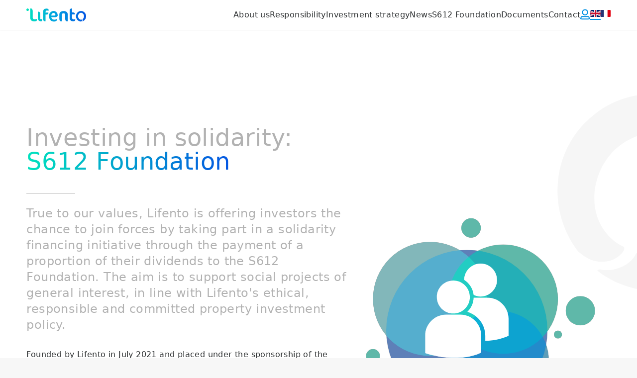

--- FILE ---
content_type: text/html; charset=utf-8
request_url: https://lifento.com/fondation-s612?locale=en
body_size: 8881
content:
<!DOCTYPE html>
<html lang="en">
  <head>
    <meta charset="UTF-8">
    <title>Lifento</title>
    <meta name="Description" content="Lifento">
    <meta name="Keywords" content="Lifento">
    <meta name="viewport" content="width=device-width, initial-scale=1.0">
    <meta http-equiv="Content-Type" content="text/html; charset=UTF-8">
    <link rel="shortcut icon" href="/images/favicon-6bbe0dff10ada8fc7f4251d110725994.ico?vsn=d" type="image/x-icon">
    <meta name="pinterest" content="nopin">
    <meta name="csrf-token" content="IEM2ck8-CDEidjs_ASljXzgrER4vEFM6VvZ9vKcFhEUHEeW-UaPzWvbY">
    <!-- CSS -->
    <link href="https://fonts.googleapis.com/css?family=Red+Hat+Display:400,500&display=swap" rel="stylesheet">
    <!-- page_name == {assigns[:page_name]} -->
    <link rel="stylesheet" type="text/css" href="/assets/app_v2-2c9644bbfa6dd4d534af64a245a1f5ef.css?vsn=d">
  </head>

	<body class="fondation-s612 text-lifento_gray-600" x-data="{ menuOpen: false, target: '' }" x-class="{'fixed': menuOpen }">
		<!-- TOP BLOCK -->
		<header class="h-[60px] shadow-sm overflow-hidden fixed w-full z-40 bg-white animated">
			<div class="flex items-center justify-between w-11/12 h-full mx-auto">
				<div id="logo-wrapper">
					<a class="hidden logo white" href="/" title="Home"><img src="/images/logo-white.svg"></a>
					<a class="logo" href="/" title="Home"><img src="/images/logo.svg"></a>
				</div>
				<nav class="hidden lg:block grow">
					<ul class="flex flex-row justify-end text-xs gap-3 xl:gap-4 xl:text-base text-lifento_gray-600">
						<li><a href="/societe">About us</a></li>
						<li><a href="/responsabilite">Responsibility</a></li>
						<li><a href="/strategie-investissement">Investment strategy</a></li>
						<li><a href="/actualites">News</a></li>
						<li><a class="active" href="/fondation-s612">S612 Foundation</a></li>
						<li>
						  <a href="#" class="show_signup">Documents</a>
						</li>
						<li><a href="/contact">Contact</a></li>
						<li class="bg-gray-200 rounded-full"><a href="" class="hidden w-full px-4 border border-transparent rounded-full hover:border-gray-600">Fr</a></li>
						<li>
							<a href="#" class="show_login">
								<img src="/images/v2/user-453c7e4ff44943d8db9630599b44571b.svg?vsn=d">
							</a>
						</li>
						<div class="flex gap-1 my-auto">
<a href="/fondation-s612?locale=en"><img class="h-5 pb-1 border-b-2 border-lifento_blue-300" src="/images/v2/uk-flag.svg"></a>
<a href="/fondation-s612?locale=fr"><img class="h-5 pb-1 border-b-2 border-transparent hover:border-gray-300" src="/images/v2/france-flag.svg"></a>
						</div>
					</ul>
				</nav>
				<div class="block lg:hidden">
					<div class="w-[25px] h-[17px] relative cursor-pointer" @click="menuOpen = !menuOpen" x-class="{'active': menuOpen}">
						<span class="text-lifento_gray-600 w-full h-[3px] absolute bg-lifento_gray-600 top-0 right-0 transform transition-all ease-in" x-class="{'top-[4px]': menuOpen}"></span>
						<span class="text-lifento_gray-600 w-full h-[3px] absolute bg-lifento_gray-600 top-[7px] right-0 transform transition-all ease-in" x-class="{'hidden': menuOpen}"></span>
						<span class="text-lifento_gray-600 w-full h-[3px] absolute bg-lifento_gray-600 top-[14px] right-0 transform transition-all ease-in" x-class="{'top-[10px]': menuOpen}"></span>
					</div>
				</div>
			</div>
		</header>

		<!-- CONTENT BLOCK -->
		<main id="mainblock" class="bg-white pt-[60px]">
			<!-- BODY page/*.html.eex content -->
<div class="relative overflow-x-hidden">
  <div class="w-11/12 pt-12 mx-auto mb-20 lg:pt-48">
    <h1 class="w-2/3 md:w-1/2 text-2xl md:text-5xl font-light leading-tight text-lifento_gray-light">Investing in solidarity: <span class="text-gradient">S612 Foundation</span></h1>
    

	  <div class="separator"></div>

    <div class="md:flex w-full mt-6 font-light text-lifento_gray-600">
        <div class="md:w-8/12 space-y-8">
          <p class="text-2xl font-medium text-lifento_gray-light">True to our values, Lifento is offering investors the chance to join forces by taking part in a solidarity financing initiative through the payment of a proportion of their dividends to the S612 Foundation. The aim is to support social projects of general interest, in line with Lifento&#39;s ethical, responsible and committed property investment policy.</p>
          <p>Founded by Lifento in July 2021 and placed under the sponsorship of the Fondation de France, the S612 Foundation aims to support, promote and accompany initiatives in favour of vulnerable people in the childhood, health and education sectors, both in France and internationally.</p>
        </div>
        <img src="/images/v2/images/s612/s612-29627ad87a2afa6bfd8dde092e99195d.png?vsn=d" alt="Fondation S612">
    </div>

    <div class="w-full mt-6 space-y-12 font-light text-lifento_gray-600">
     	<h3 class="text-2xl font-medium text-lifento_gray-600">Why S612?</h3>
        <p>The name of the foundation refers to asteroid B 612, where the Little Prince lives in Saint-Exupéry&#39;s book. By choosing this evocative name and replacing the letter &#39;B&#39; with the letter &#39;S&#39; for « solidarity », the S612 Foundation is positioning itself at the heart of the « Finance galaxy » as a place where actions and dialogue are dedicated to children in difficulty and are promoting socially responsible finance.</p>

       	<h3 class="text-2xl font-medium text-lifento_gray-600">An innovative mechanism</h3>
        <p>The foundation is financed through an innovative mechanism of dividend shares in all Lifento funds. Investors are therefore invited to freely give up 1/10th of their dividends to benefit the projects supported by the S612 Foundation. Lifento has contributed an equivalent amount to the payments already made via these shares.</p>

       	<h3 class="text-2xl font-medium text-lifento_gray-600">We support them</h3>
        <p>For 2025/2026, the S612 Foundation has chosen to continue its partnerships with associations already supported :</p>        

        <div class="md:flex md:flex-row-reverse md:items-center space-y-2">
          <img src="/images/v2/images/s612/assoc_lea-487a02de4983c3778c63f10f4cf2b770.png?vsn=d" class="p-10 md:p-0 w-full mx-auto md:w-48 md:ml-10">
          <p>The Association <em class="font-medium">Léa</em>, supported since 2023, helps families of disabled children to better manage their daily lives, both at home and in hospital, and provides support to these same families in the cumbersome administrative procedures involved in applying for aid. This helps parents to manage the complexity of these procedures, which they are immediately and permanently confronted with when applying for files. The donation from the S612 Foundation has enabled us to open offices in Paris, where we can welcome parents and their children in person.</p>
        </div>

        <div class="md:flex md:items-center">
          <img src="/images/v2/images/s612/assoc_les-papillons-00c9132abaa6bc6fc7db61e2bacf5ac9.png?vsn=d" class="p-10 md:p-0 w-full md:w-48 md:mr-10">
          <p>The Association <em class="font-medium">Les Papillons</em>, supported since 2023, aims to change the law and attitudes to incest, and to help victims and their families rebuild their lives following this trauma. Through a system of letterboxes in schools and sports centres, the association provides practical solutions to help children, organisations and parents combat incest and bullying at school. The funds received by the association have been used to set up the psychological centre, professionalising the analysis of the words received in the letterboxes.</p>
        </div>

        <h3 class="text-2xl font-medium text-lifento_gray-600">We have also decided to support new associations :</h3>

        <div class="md:flex md:flex-row-reverse md:items-center space-y-2">
          <img src="/images/v2/images/s612/fondation_comyces-f9bb4130172654bf3292550f5c44b214.png?vsn=d" class="p-10 md:p-0 w-full mx-auto md:w-48 md:ml-10">
          <p>The <em class="font-medium">Fondation Comyces pour l’Enfance</em> aims to support sick children, particularly those with cancer, and their families through “Un Hotel pour mes parents” project. This platform, which is available free of charge to all stakeholders, allows hospitals to search for availability in nearby hotels and, if necessary, reserve a room on behalf of a family whose child is hospitalized there. The family of the hospitalized child (the beneficiary) is thus provided with free accommodation in a quality hotel near the hospital where their child is being treated. For hotels, providing overnight stays is equivalent to a donation to the Foundation. It is a virtuous and supportive system that provides families with accommodation.</p>
        </div>

        <div class="md:flex md:items-center">
          <img src="/images/v2/images/s612/capsule_art-18b0c173881869af2d0ba03228bfa32d.png?vsn=d" class="p-10 md:p-0 w-full md:w-48 md:mr-10">
          <p>The  <em class="font-medium">Fonds de dotation Capsule d’Art</em> aims to support and conduct activities of general interest, both cultural and social, designed to support research and the operational implementation of innovative projects combining art and care for people who are vulnerable due to their health or social situation. The project we are supporting this year is the deployment of art therapy capsules in palliative care units to offer end-of-life patients a final space where ART relieves pain, softens hearts, and reinvents dignity in their final moments thanks to the intervention of an art therapist specially trained for this purpose.</p>
        </div>

        <div class="md:flex md:flex-row-reverse md:items-center space-y-2">
          <img src="/images/v2/images/s612/apar_autisme-42e5ed249aac30d46b744ae4d7788965.png?vsn=d" class="p-10 md:p-0 w-full mx-auto md:w-48 md:ml-10">
          <p><em class="font-medium">APAR-Autisme</em> supports people with autism spectrum disorders (ASD) and their families. It defends the right of people with autism to flourish in society and works to promote their recognition and integration in all areas of social life: education, health, sports and leisure, accommodation, and work. We support the project L&#39;ESCAMPETTE. This is a shared home for adults with autism that promotes inclusion and independence. It is located in the south of France. The house is not yet ready to be occupied, but our funds will help to renovate it.</p>
        </div>

        <div class="md:flex md:items-center">
          <img src="/images/v2/images/s612/ensemble_2generation-85cb2c7bb801455915d02ff8b21014c9.png?vsn=d" class="p-10 md:p-0 w-full md:w-48 md:mr-10">
          <p><em class="font-medium">Ensemble2générations</em> helps rebuild bridges between generations through intergenerational cohabitation at home, in nursing homes, or in shared housing. By helping to bring generations closer together and encouraging older people to remain in their own homes, Ensemble2générations provides a suitable response to the aging population, while supporting family caregivers and helping young people escape precariousness.</p>
        </div>

        <h3 class="text-2xl font-medium text-lifento_gray-600">Our previous partnerships</h3>

        <div class="md:flex md:items-center gap-10">
          <img src="/images/v2/images/s612/assoc_marthe-et-marie-6b7c832ca00d0814920a04a9796e6f4c.png?vsn=d" class="p-10 md:p-0 w-full md:w-48 md:mr-10">
          <p><em class="font-medium">La maison de Marthe et Marie</em>, supported for three years between 2022 and 2024, offers shared, supportive housing for expectant mothers in difficulty. By contributing to the operating costs of this facility, the Foundation is helping to provide an inclusive space where mothers can rebuild their lives in a safe environment while preparing to welcome their children into the world in the best possible conditions.</p>
        </div>

        <div class="md:flex md:flex-row-reverse md:items-center">
          <img src="/images/v2/images/s612/assoc_helebor-3e9693b16b3a872d9009b94ed49aa69c.png?vsn=d" class="p-10 md:p-0 w-full md:w-48 md:ml-10">
          <p>The Association <em class="font-medium">Helebor</em>, supported in 2023 and 2024, conducts all activities of general interest and social and scientific assistance with a view to enhancing, promoting, and supporting the development and dissemination of palliative care in France. The specific project we are supporting is a fundamental research program called “NanoDoc.” A consortium of four French research teams is working to develop a new innovative therapy to treat bone pain in children suffering from bone cancers called osteosarcoma and Ewing&#39;s sarcoma. This therapy aims to manufacture nanoparticles coupled with an analgesic and deliver this analgesic directly to the tumor site to be more effective and avoid the side effects of oral medication.</p>
		  </div>

        <div class="md:flex md:items-center">
          <img src="/images/v2/images/s612/equiphoria-44d9be6324d5725904189d443df6d96e.png?vsn=d" class="p-10 md:p-0 w-full md:w-48 md:mr-10">
          <p>The Association <em class="font-medium">Equiphoria</em>, supported in 2022 and 2024, takes care of people with disabilities every year. This neurological rehabilitation institute using hippotherapy provides personalized care aimed at improving their independence and quality of life, thanks to a comprehensive therapeutic approach combining cutting-edge knowledge in the field of neuroscience and the use of horses. Through its support, the S612 Foundation enabled the acquisition of two horses in 2022, which patients suffering from serious conditions can use to develop their potential. In 2024/2025, the stable expanded once again with two new horses.</p>
        </div>

        <div id="symbol" class="h-[400px] w-[400px] absolute opacity-[0.035] top-20 -right-60">
          <img src="/images/symbol-afd6012daaa225a6b13f4eea574073e6.svg?vsn=d">
        </div>
      </div>
  </div>

  <div class="w-11/12 flex mx-auto">
    <div class="pb-20 mx-4 md:mx-auto">
    <div class="relative flex flex-col items-center md:w-3/5 mx-auto mt-48 mb-20 rounded-lg bg-lifento_gray-200">
        <img src="/images/v2/images/alfred-de-crepy-57f80c472bee341b1d4a41057cb15e69.jpg?vsn=d" class="absolute w-40 rounded-full -top-20">
        <div class="px-4 md:px-24 pt-20 pb-8">
            <img src="/images/v2/quote-4118996f7c4f73b8d92da3d34e97cf29.svg?vsn=d" class="w-6 h-6">
            <p class="text-base md:text-xl text-center">With the experience of the Fondation de France and the involvement of an independent college responsible for selecting the beneficiary projects, we are keen to launch a process that provides a concrete illustration of what a socially responsible investment policy should be, by bringing on board a large number of financial players, well beyond Lifento.</p>
        </div>
        <span class="text-sm md:text-lg text-lifento_blue-300">Alfred de Crépy</span>
        <span class="text-sm md:text-base pb-8 text-lifento_gray-light">Managing director at Lifento</span>
    </div>
</div>
  </div>

  <div class="relative w-11/12 pb-12 mx-auto my-16">
    <div class="md:flex w-full gap-8">
      <div class="md:w-1/3"><img src="/images/v2/images/fondation/3.png" class="rounded-lg mb-4"></div><div class="md:w-1/3"><img src="/images/v2/images/fondation/4.png" class="rounded-lg mb-4"></div><div class="md:w-1/3"><img src="/images/v2/images/fondation/2.png" class="rounded-lg mb-4"></div>
    </div>
  </div>

</div>
		</main>

		<!-- BOTTOM BLOCK -->
		<footer id="bottomblock">
			

			<div class="flex flex-col-reverse flex-wrap w-full bg-white md:flex-row">
				<div class="flex flex-col w-full gap-8 md:gap-16 py-12 pl-4 lg:pl-8 md:pl-4 xl:pl-12 md:w-1/3 min-h-[500px]">
					<div class="flex flex-col gap-2">
						<div><img class="justify-start h-8" src="/images/v2/logo-ce726889cad7b0d0157bbba6fce7ba21.svg?vsn=d"></div>
						<div><span class="text-xs font-light">Copyright &copy; 2019 - 2026 Lifento SAS</span></div>
					</div>
					<div class="flex flex-col gap-1 text-lifento_gray-light">
						<span>+33 (0) 173 01 93 72</span>
						<span>info@lifento.com</span>
						<span>38 Rue Étienne Marcel</span>
						<span>75002 Paris - France</span>
						<a href="https://www.linkedin.com/company/lifento/" target="_blank" class="flex items-center gap-1">
							<svg class="w-4 h-4 mb-1" fill="#b2b2b2" height="200px" width="200px" version="1.1" id="Layer_1" xmlns="http://www.w3.org/2000/svg" xmlns:xlink="http://www.w3.org/1999/xlink" viewBox="0 0 310 310" xml:space="preserve">
								<g id="SVGRepo_bgCarrier" stroke-width="0"></g>
								<g id="SVGRepo_tracerCarrier" stroke-linecap="round" stroke-linejoin="round"></g>
								<g id="SVGRepo_iconCarrier">
									<g id="XMLID_801_">
										<path id="XMLID_802_" d="M72.16,99.73H9.927c-2.762,0-5,2.239-5,5v199.928c0,2.762,2.238,5,5,5H72.16c2.762,0,5-2.238,5-5V104.73 C77.16,101.969,74.922,99.73,72.16,99.73z"></path>
										<path id="XMLID_803_" d="M41.066,0.341C18.422,0.341,0,18.743,0,41.362C0,63.991,18.422,82.4,41.066,82.4 c22.626,0,41.033-18.41,41.033-41.038C82.1,18.743,63.692,0.341,41.066,0.341z"></path>
										<path id="XMLID_804_" d="M230.454,94.761c-24.995,0-43.472,10.745-54.679,22.954V104.73c0-2.761-2.238-5-5-5h-59.599 c-2.762,0-5,2.239-5,5v199.928c0,2.762,2.238,5,5,5h62.097c2.762,0,5-2.238,5-5v-98.918c0-33.333,9.054-46.319,32.29-46.319 c25.306,0,27.317,20.818,27.317,48.034v97.204c0,2.762,2.238,5,5,5H305c2.762,0,5-2.238,5-5V194.995 C310,145.43,300.549,94.761,230.454,94.761z"></path>
									</g>
								</g>
							</svg>
							<span>- Lifento</span>
						</a>
						</div>
						<div class="flex flex-col gap-1 text-lifento_gray-light">
							<a href="/mentions-legales">Legal notices</a>
							<a href="/plan-du-site">Site map</a>
							<a href="/info-reglementaires">Regulatory Information</a>
							<a href="/gdp">GDPR</a>
						</div>
					</div>

				<div class="relative w-full md:w-2/3 min-h-[500px]">
					<img src="/images/v2/images/footer-img-3a8783729f4ce5ad3414adff3af2c3a7.jpg?vsn=d" class="w-full h-full">
					<div class="absolute inset-0 p-3 m-3 bg-white rounded-lg md:p-6 lg:p-12 md:m-6 lg:m-12 opacity-90">
						<p class="text-base md:text-lg lg:text-2xl">Contact our team</p>
						<form class="flex flex-col flex-wrap md:flex-row">
							<div class="w-full md:w-1/2"><input class="w-full pt-2 text-sm font-light bg-transparent border-b md:text-base lg:text-lg lg:pt-4 lg:m-1 lg:px-2 text-lifento_gray-600" type="text" name="name" placeholder="Full Name"></div>
							<div class="w-full md:w-1/2"><input class="w-full pt-2 text-sm font-light bg-transparent border-b md:text-base lg:text-lg lg:pt-4 lg:m-1 lg:px-2 text-lifento_gray-600" type="text" name="societe" placeholder="Company"></div>
							<div class="w-full md:w-1/2"><input class="w-full pt-2 text-sm font-light bg-transparent border-b md:text-base lg:text-lg lg:pt-4 lg:m-1 lg:px-2 text-lifento_gray-600" type="text" name="email" placeholder="E-mail"></div>
							<div class="w-full md:w-1/2"><input class="w-full pt-2 text-sm font-light bg-transparent border-b md:text-base lg:text-lg lg:pt-4 lg:m-1 lg:px-2 text-lifento_gray-600" type="text" name="telephone" placeholder="Telephone"></div>
							<div class="w-full"><textarea class="w-full pt-2 text-sm font-light bg-transparent border-b md:text-base lg:text-lg lg:pt-4 lg:m-1 lg:px-2 text-lifento_gray-600" type="text" name="message" placeholder="Your Message"></textarea></div>
							<div class="flex justify-end w-full"><button type="submit" class="mt-12 md:mt-8 lg:mt-4 xl:mt-2 button">Send</button></div>
							<div class="w-full mb-4">
								<input type="checkbox" name="data-terms">
								<span class="text-sm md:text-base">I agree that this data will be used to process my request</span>
							</div>
							<div class="w-full">
								<input type="checkbox" name="data-terms">
								<span class="text-sm md:text-base">I would like to receive information by email from Lifento</span>
							</div>
						</form>
					</div>
				</div>
			</div>
		</footer>

		<!-- COOKIES BLOCK -->
		<div id="cookies" class="hidden">
			<div class="msg">Our site uses cookies to improve your experience. By continuing, you agree to our use of cookies.</div>
			<div class="links">
				<a class="btt_ sm_" href="#" id="cookies-accept">I accept</a>
				<a class="link" href="#">learn more</a>
			</div>
		</div>

		<!-- WELCOME BLOCK -->
		<div id="welcome" class="hidden modal">
			<div class="modal-content  min-h-[380px] max-w-[780px] rounded-md bg-white overflow-hidden flex absolute">
				<div class="w-2/5 picture before:absolute before:rounded-full before:h-[600px] before:w-[600px] before:right-100 before:bottom-1/2 before:-mb-[300px]">
					<div class="symbol"><img src="/images/symbol-white.svg"></div>
					<img class="block object-cover w-full h-full" src="/images/welcome-bg.jpg" alt="Bienvenue chez Lifento">
				</div>
				<form class="relative flex items-center w-3/5 px-10 text-center content" action="#" name="#">
					<div class="w-full content-wrapper">
						<h2 class="max-w-full pt-5 text-4xl">Welcome to <span class="text-gradient">Lifento</span></h2>
						<div class="option one">
							<span>Are you a professional<super>*</super></span>
							<a class="btt_" data-choice="institutional" href="#" id="#">Professional</a>
							<span class="smaller">* Within the meaning of article D533-11 of the Monetary and Financial Code</span>
						</div>
						<div class="option two">
							<span>Are you an individual</span>
							<a class="btt_" data-choice="retail" href="#" id="#">Individual</a>
						</div>
					</div>
				</form>
			</div>
		</div>

		<!-- LOGIN BLOCK -->
		<div id="login" class="hidden modal">
			<div class="-mt-10 modal-content min-h-[380px] max-w-[780px] rounded-md bg-white overflow-hidden flex absolute">
				<div class="w-2/5 picture before:absolute before:rounded-full before:h-[600px] before:w-[600px] before:right-100 before:bottom-1/2 before:-mb-[300px]">
					<img class="block object-cover w-full h-full" src="/images/request-access.jpg" alt="Bienvenue à Lifento">
				</div>
				<form action="/users/log_in" method="post" class="w-3/5 flex px-10 content items-center relative text-center">
  
  <input name="_csrf_token" type="hidden" hidden value="IEM2ck8-CDEidjs_ASljXzgrER4vEFM6VvZ9vKcFhEUHEeW-UaPzWvbY">
  
  <div class="mt-10 space-y-8 bg-white">
    
					<h2 class="max-w-full pt-5 text-4xl"><span class="text-gradient">Log in</span></h2>
					<div class="description">Please log in to see the latest investment information.</div>
					<div class="form-wrapper">
						<div class="flex items-center w-full">
  
  <div class="flex flex-col w-full ">
    <input type="email" name="user[email]" id="user_email" class="pl-1 border-b border-lifento_blue-300 bg-white flex-grow h-8 px-2 block w-full text-zinc-900 focus:ring-0 sm:text-sm sm:leading-6  border-lifento_blue-300 focus:border-lifento_blue-700" required placeholder="E-mail">
    
  </div>
</div>
						<div class="flex items-center w-full">
  
  <div class="flex flex-col w-full ">
    <input type="password" name="user[password]" id="user_password" class="pl-1 border-b border-lifento_blue-300 bg-white flex-grow h-8 px-2 block w-full text-zinc-900 focus:ring-0 sm:text-sm sm:leading-6  border-lifento_blue-300 focus:border-lifento_blue-700" required placeholder="Password">
    
  </div>
</div>
						<button class="phx-submit-loading:opacity-75 rounded-lg bg-zinc-900 hover:bg-zinc-700 py-2 px-3 text-sm font-semibold leading-6 text-white active:text-white/80 button py-2 rounded-full">
  Log in
</button>
					</div>
					<div class="login-request hidden">
						<span>You do not have an account?</span>
						<a href="#">Request access</a>
					</div>
				
    
  </div>

</form>
			</div>
		</div>

		<!-- REQUEST ACCESS BLOCK -->
		<div id="request_access" class="hidden modal">
			<div class="-mt-10 modal-content min-h-[380px] max-w-[780px] rounded-md bg-white overflow-hidden flex absolute">
				<div class="w-2/5 picture before:absolute before:rounded-full before:h-[600px] before:w-[600px] before:right-100 before:bottom-1/2 before:-mb-[300px]">
					<img class="block object-cover w-full h-full" src="/images/request-access.jpg" alt="Welcome to Lifento">
				</div>
				<form action="/users/register" method="post" name="request-access" class="w-3/5 flex px-10 content items-center relative text-center">
  
  <input name="_csrf_token" type="hidden" hidden value="IEM2ck8-CDEidjs_ASljXzgrER4vEFM6VvZ9vKcFhEUHEeW-UaPzWvbY">
  
  <div class="mt-10 space-y-8 bg-white">
    
					<h2 class="max-w-full pt-5 text-4xl"><span class="text-gradient">Request access</span></h2>
										<div class="description">Please fill in your details below to request access to the investor space.</div>
					<div class="form-wrapper">
						<div class="flex items-center w-full">
  
  <div class="flex flex-col w-full ">
    <input type="text" name="name" id="name" value="" class="pl-1 border-b border-lifento_blue-300 bg-white flex-grow h-8 px-2 block w-full text-zinc-900 focus:ring-0 sm:text-sm sm:leading-6  border-lifento_blue-300 focus:border-lifento_blue-700" placeholder="Name">
    
  </div>
</div>
						<div class="flex items-center w-full">
  
  <div class="flex flex-col w-full ">
    <input type="email" name="email" id="email" value="" class="pl-1 border-b border-lifento_blue-300 bg-white flex-grow h-8 px-2 block w-full text-zinc-900 focus:ring-0 sm:text-sm sm:leading-6  border-lifento_blue-300 focus:border-lifento_blue-700" placeholder="E-mail">
    
  </div>
</div>
						<div class="flex items-center w-full">
  
  <div class="flex flex-col w-full ">
    <input type="text" name="company" id="company" value="" class="pl-1 border-b border-lifento_blue-300 bg-white flex-grow h-8 px-2 block w-full text-zinc-900 focus:ring-0 sm:text-sm sm:leading-6  border-lifento_blue-300 focus:border-lifento_blue-700" placeholder="Company">
    
  </div>
</div>
						<div class="flex items-center w-full">
  
  <div class="flex flex-col w-full ">
    <input type="text" name="title" id="title" value="" class="pl-1 border-b border-lifento_blue-300 bg-white flex-grow h-8 px-2 block w-full text-zinc-900 focus:ring-0 sm:text-sm sm:leading-6  border-lifento_blue-300 focus:border-lifento_blue-700" placeholder="Position">
    
  </div>
</div>
						<button class="phx-submit-loading:opacity-75 rounded-lg bg-zinc-900 hover:bg-zinc-700 py-2 px-3 text-sm font-semibold leading-6 text-white active:text-white/80 button py-2 rounded-full">
  Request access
</button>
					</div>
					<div class="hidden login-request">
						<span>Already have an account</span>
						<a href="#">Log in</a>
					</div>
				
    
  </div>

</form>
				<div id="access_demanded" class="hidden content">
					<div class="content-wrapper">
						<h2><span class="text-gradient">Access Requested</span></h2>
						<div id="access-requested">We will process your request and you will receive your identifier by email.</div>
						<a class="button" href="#" id="close">Close</a>
					</div>
				</div>
			</div>
		</div>

        <!-- MOBILE MENU MODAL BLOCK -->
        <div class="absolute top-[60px] left-0 z-40 w-full max-h-screen" x-class="{'hidden': !menuOpen}">
        <div x-show.transition="menuOpen" x-transition.duration.300ms class="relative flex items-center justify-center w-full h-screen mx-auto overflow-hidden bg-white">
       <ul class="flex flex-col justify-end gap-4 xl:gap-10 text-lifento_gray-600">
         <li><a href="/societe">About us</a></li>
         <li><a href="/responsabilite">Responsibility</a></li>
         <li><a href="/strategie-investissement">Investment strategy</a></li>
         <li><a href="/actualites">News</a></li>
         <li><a class="active" href="/fondation-s612">S612 Foundation</a></li>
         <li><a href="#" class="show_signup">Documents</a></li>
         <li><a href="/contact">Contact</a></li>
         <li class="bg-gray-200 rounded-full"><a href="" class="hidden w-full px-4 border border-transparent rounded-full hover:border-gray-600">Fr</a></li>
         <li x-class="{'hidden': menuOpen}">
				<a href="#" class="show_login flex gap-2">
				  <img src="/images/v2/user-453c7e4ff44943d8db9630599b44571b.svg?vsn=d"> <span>Investor access</span>
				</a>
			  </li>
			  <div class="flex gap-1">
<a href="/fondation-s612?locale=en"><img class="h-5 pb-1 border-b-2 border-lifento_blue-300" src="/images/v2/uk-flag.svg"></a>
<a href="/fondation-s612?locale=fr"><img class="h-5 pb-1 border-b-2 border-transparent hover:border-gray-300" src="/images/v2/france-flag.svg"></a>
			  </div>
			</ul>
          </div>
        </div>
	</body>

	<script defer phx-track-static type="module" src="/assets/app_v2-2470b9504f27dc49ca73cf3e68bc4732.js?vsn=d"></script>

	<!-- Global site tag (gtag.js) - Google Analytics -->
	<script async src="https://www.googletagmanager.com/gtag/js?id=G-GV8800T5B0">
	</script>
	<script type="text/javascript">
		window.dataLayer = window.dataLayer || [];
		function gtag(){dataLayer.push(arguments);}
		gtag('js', new Date());

		gtag('config', 'G-GV8800T5B0');
	</script>

</html>

--- FILE ---
content_type: text/css
request_url: https://lifento.com/assets/app_v2-2c9644bbfa6dd4d534af64a245a1f5ef.css?vsn=d
body_size: 48035
content:
/*! tailwindcss v3.2.4 | MIT License | https://tailwindcss.com*/*,:after,:before{border:0 solid #e5e7eb;box-sizing:border-box}:after,:before{--tw-content:""}html{-webkit-text-size-adjust:100%;font-feature-settings:normal;font-family:ui-sans-serif,system-ui,-apple-system,BlinkMacSystemFont,Segoe UI,Roboto,Helvetica Neue,Arial,Noto Sans,sans-serif,Apple Color Emoji,Segoe UI Emoji,Segoe UI Symbol,Noto Color Emoji;line-height:1.5;-moz-tab-size:4;-o-tab-size:4;tab-size:4}body{line-height:inherit;margin:0}hr{border-top-width:1px;color:inherit;height:0}abbr:where([title]){-webkit-text-decoration:underline dotted;text-decoration:underline dotted}h1,h2,h3,h4,h5,h6{font-size:inherit;font-weight:inherit}a{color:inherit;text-decoration:inherit}b,strong{font-weight:bolder}code,kbd,pre,samp{font-family:ui-monospace,SFMono-Regular,Menlo,Monaco,Consolas,Liberation Mono,Courier New,monospace;font-size:1em}small{font-size:80%}sub,sup{font-size:75%;line-height:0;position:relative;vertical-align:initial}sub{bottom:-.25em}sup{top:-.5em}table{border-collapse:collapse;border-color:inherit;text-indent:0}button,input,optgroup,select,textarea{color:inherit;font-family:inherit;font-size:100%;font-weight:inherit;line-height:inherit;margin:0;padding:0}button,select{text-transform:none}[type=button],[type=reset],[type=submit],button{-webkit-appearance:button;background-color:initial;background-image:none}:-moz-focusring{outline:auto}:-moz-ui-invalid{box-shadow:none}progress{vertical-align:initial}::-webkit-inner-spin-button,::-webkit-outer-spin-button{height:auto}[type=search]{-webkit-appearance:textfield;outline-offset:-2px}::-webkit-search-decoration{-webkit-appearance:none}::-webkit-file-upload-button{-webkit-appearance:button;font:inherit}summary{display:list-item}blockquote,dd,dl,figure,h1,h2,h3,h4,h5,h6,hr,p,pre{margin:0}fieldset{margin:0}fieldset,legend{padding:0}menu,ol,ul{list-style:none;margin:0;padding:0}textarea{resize:vertical}input::-moz-placeholder,textarea::-moz-placeholder{color:#9ca3af;opacity:1}input::placeholder,textarea::placeholder{color:#9ca3af;opacity:1}[role=button],button{cursor:pointer}:disabled{cursor:default}audio,canvas,embed,iframe,img,object,svg,video{display:block;vertical-align:middle}img,video{height:auto;max-width:100%}[hidden]{display:none}*,::backdrop,:after,:before{--tw-border-spacing-x:0;--tw-border-spacing-y:0;--tw-translate-x:0;--tw-translate-y:0;--tw-rotate:0;--tw-skew-x:0;--tw-skew-y:0;--tw-scale-x:1;--tw-scale-y:1;--tw-pan-x: ;--tw-pan-y: ;--tw-pinch-zoom: ;--tw-scroll-snap-strictness:proximity;--tw-ordinal: ;--tw-slashed-zero: ;--tw-numeric-figure: ;--tw-numeric-spacing: ;--tw-numeric-fraction: ;--tw-ring-inset: ;--tw-ring-offset-width:0px;--tw-ring-offset-color:#fff;--tw-ring-color:#3b82f680;--tw-ring-offset-shadow:0 0 #0000;--tw-ring-shadow:0 0 #0000;--tw-shadow:0 0 #0000;--tw-shadow-colored:0 0 #0000;--tw-blur: ;--tw-brightness: ;--tw-contrast: ;--tw-grayscale: ;--tw-hue-rotate: ;--tw-invert: ;--tw-saturate: ;--tw-sepia: ;--tw-drop-shadow: ;--tw-backdrop-blur: ;--tw-backdrop-brightness: ;--tw-backdrop-contrast: ;--tw-backdrop-grayscale: ;--tw-backdrop-hue-rotate: ;--tw-backdrop-invert: ;--tw-backdrop-opacity: ;--tw-backdrop-saturate: ;--tw-backdrop-sepia: }.container{width:100%}@media (min-width:640px){.container{max-width:640px}}@media (min-width:768px){.container{max-width:768px}}@media (min-width:1024px){.container{max-width:1024px}}@media (min-width:1280px){.container{max-width:1280px}}@media (min-width:1536px){.container{max-width:1536px}}.hero-x-mark-solid{--hero-x-mark-solid:url('data:image/svg+xml;charset=utf-8,<svg xmlns="http://www.w3.org/2000/svg" viewBox="0 0 24 24" fill="currentColor" aria-hidden="true" data-slot="icon"><path fill-rule="evenodd" d="M5.47 5.47a.75.75 0 0 1 1.06 0L12 10.94l5.47-5.47a.75.75 0 1 1 1.06 1.06L13.06 12l5.47 5.47a.75.75 0 1 1-1.06 1.06L12 13.06l-5.47 5.47a.75.75 0 0 1-1.06-1.06L10.94 12 5.47 6.53a.75.75 0 0 1 0-1.06Z" clip-rule="evenodd"/></svg>');background-color:currentColor;display:inline-block;height:1.5rem;-webkit-mask:var(--hero-x-mark-solid);mask:var(--hero-x-mark-solid);-webkit-mask-repeat:no-repeat;mask-repeat:initial;vertical-align:middle;width:1.5rem}.hero-information-circle-mini{--hero-information-circle-mini:url('data:image/svg+xml;charset=utf-8,<svg xmlns="http://www.w3.org/2000/svg" viewBox="0 0 20 20" fill="currentColor" aria-hidden="true" data-slot="icon"><path fill-rule="evenodd" d="M18 10a8 8 0 1 1-16 0 8 8 0 0 1 16 0Zm-7-4a1 1 0 1 1-2 0 1 1 0 0 1 2 0ZM9 9a.75.75 0 0 0 0 1.5h.253a.25.25 0 0 1 .244.304l-.459 2.066A1.75 1.75 0 0 0 10.747 15H11a.75.75 0 0 0 0-1.5h-.253a.25.25 0 0 1-.244-.304l.459-2.066A1.75 1.75 0 0 0 9.253 9H9Z" clip-rule="evenodd"/></svg>');-webkit-mask:var(--hero-information-circle-mini);mask:var(--hero-information-circle-mini);-webkit-mask-repeat:no-repeat;mask-repeat:initial}.hero-exclamation-circle-mini,.hero-information-circle-mini{background-color:currentColor;display:inline-block;height:1.25rem;vertical-align:middle;width:1.25rem}.hero-exclamation-circle-mini{--hero-exclamation-circle-mini:url('data:image/svg+xml;charset=utf-8,<svg xmlns="http://www.w3.org/2000/svg" viewBox="0 0 20 20" fill="currentColor" aria-hidden="true" data-slot="icon"><path fill-rule="evenodd" d="M18 10a8 8 0 1 1-16 0 8 8 0 0 1 16 0Zm-8-5a.75.75 0 0 1 .75.75v4.5a.75.75 0 0 1-1.5 0v-4.5A.75.75 0 0 1 10 5Zm0 10a1 1 0 1 0 0-2 1 1 0 0 0 0 2Z" clip-rule="evenodd"/></svg>');-webkit-mask:var(--hero-exclamation-circle-mini);mask:var(--hero-exclamation-circle-mini);-webkit-mask-repeat:no-repeat;mask-repeat:initial}.hero-arrow-path{--hero-arrow-path:url('data:image/svg+xml;charset=utf-8,<svg xmlns="http://www.w3.org/2000/svg" fill="none" viewBox="0 0 24 24" stroke-width="1.5" stroke="currentColor" aria-hidden="true" data-slot="icon"><path stroke-linecap="round" stroke-linejoin="round" d="M16.023 9.348h4.992v-.001M2.985 19.644v-4.992m0 0h4.992m-4.993 0 3.181 3.183a8.25 8.25 0 0 0 13.803-3.7M4.031 9.865a8.25 8.25 0 0 1 13.803-3.7l3.181 3.182m0-4.991v4.99"/></svg>');-webkit-mask:var(--hero-arrow-path);mask:var(--hero-arrow-path);-webkit-mask-repeat:no-repeat;mask-repeat:initial}.hero-arrow-left-solid,.hero-arrow-path{background-color:currentColor;display:inline-block;height:1.5rem;vertical-align:middle;width:1.5rem}.hero-arrow-left-solid{--hero-arrow-left-solid:url('data:image/svg+xml;charset=utf-8,<svg xmlns="http://www.w3.org/2000/svg" viewBox="0 0 24 24" fill="currentColor" aria-hidden="true" data-slot="icon"><path fill-rule="evenodd" d="M11.03 3.97a.75.75 0 0 1 0 1.06l-6.22 6.22H21a.75.75 0 0 1 0 1.5H4.81l6.22 6.22a.75.75 0 1 1-1.06 1.06l-7.5-7.5a.75.75 0 0 1 0-1.06l7.5-7.5a.75.75 0 0 1 1.06 0Z" clip-rule="evenodd"/></svg>');-webkit-mask:var(--hero-arrow-left-solid);mask:var(--hero-arrow-left-solid);-webkit-mask-repeat:no-repeat;mask-repeat:initial}.hero-no-symbol{--hero-no-symbol:url('data:image/svg+xml;charset=utf-8,<svg xmlns="http://www.w3.org/2000/svg" fill="none" viewBox="0 0 24 24" stroke-width="1.5" stroke="currentColor" aria-hidden="true" data-slot="icon"><path stroke-linecap="round" stroke-linejoin="round" d="M18.364 18.364A9 9 0 0 0 5.636 5.636m12.728 12.728A9 9 0 0 1 5.636 5.636m12.728 12.728L5.636 5.636"/></svg>');-webkit-mask:var(--hero-no-symbol);mask:var(--hero-no-symbol);-webkit-mask-repeat:no-repeat;mask-repeat:initial}.hero-document-minus,.hero-no-symbol{background-color:currentColor;display:inline-block;height:1.5rem;vertical-align:middle;width:1.5rem}.hero-document-minus{--hero-document-minus:url('data:image/svg+xml;charset=utf-8,<svg xmlns="http://www.w3.org/2000/svg" fill="none" viewBox="0 0 24 24" stroke-width="1.5" stroke="currentColor" aria-hidden="true" data-slot="icon"><path stroke-linecap="round" stroke-linejoin="round" d="M19.5 14.25v-2.625a3.375 3.375 0 0 0-3.375-3.375h-1.5A1.125 1.125 0 0 1 13.5 7.125v-1.5a3.375 3.375 0 0 0-3.375-3.375H8.25m6.75 12H9m1.5-12H5.625c-.621 0-1.125.504-1.125 1.125v17.25c0 .621.504 1.125 1.125 1.125h12.75c.621 0 1.125-.504 1.125-1.125V11.25a9 9 0 0 0-9-9Z"/></svg>');-webkit-mask:var(--hero-document-minus);mask:var(--hero-document-minus);-webkit-mask-repeat:no-repeat;mask-repeat:initial}.alert{border-color:#0000;border-radius:.25rem;border-width:1px;margin-bottom:1.25rem;margin-top:1.25rem;padding:.75rem}.alert-danger{background-color:#f2dede;border-color:#ebccd1;color:#a94442}.alert p{margin-bottom:0}.alert:empty{display:none}.help-block{color:#a94442;display:block;margin:-1rem 0 2rem}.form-input{--tw-border-opacity:1;--tw-ring-offset-shadow:var(--tw-ring-inset) 0 0 0 var(--tw-ring-offset-width) var(--tw-ring-offset-color);--tw-ring-shadow:var(--tw-ring-inset) 0 0 0 calc(1px + var(--tw-ring-offset-width)) var(--tw-ring-color);--tw-ring-opacity:1;--tw-ring-color:rgb(2 145 226/var(--tw-ring-opacity));border-bottom-right-radius:.375rem;border-color:rgb(229 231 235/var(--tw-border-opacity));border-top-right-radius:.375rem;border-width:1px;box-shadow:var(--tw-ring-offset-shadow),var(--tw-ring-shadow),var(--tw-shadow,0 0 #0000);padding:.5rem}.form-input:focus{--tw-border-opacity:1;border-color:rgb(57 140 220/var(--tw-border-opacity));outline:2px solid #0000;outline-offset:2px}.form{margin-left:auto;margin-right:auto;padding-left:.5rem;width:100%}@media (min-width:768px){.form{width:80%}}.form .form-header{--tw-text-opacity:1;color:rgb(55 65 81/var(--tw-text-opacity));font-size:1.125rem;font-weight:500;line-height:1.5rem}@media (min-width:640px){.form .form-row{--tw-border-opacity:1;align-items:flex-start;border-color:rgb(229 231 235/var(--tw-border-opacity));border-top-width:1px;display:grid;gap:1rem;grid-template-columns:repeat(3,minmax(0,1fr));padding-top:1.25rem}}.form .form-row label{--tw-text-opacity:1;color:rgb(55 65 81/var(--tw-text-opacity));display:block;font-size:.875rem;font-weight:500;line-height:1.25rem}@media (min-width:640px){.form .form-row label{margin-top:1px;padding-top:.5rem}}.form .form-row .input{--tw-border-opacity:1;--tw-ring-offset-shadow:var(--tw-ring-inset) 0 0 0 var(--tw-ring-offset-width) var(--tw-ring-offset-color);--tw-ring-shadow:var(--tw-ring-inset) 0 0 0 calc(1px + var(--tw-ring-offset-width)) var(--tw-ring-color);--tw-ring-opacity:1;--tw-ring-color:rgb(2 145 226/var(--tw-ring-opacity));border-bottom-right-radius:.375rem;border-color:rgb(229 231 235/var(--tw-border-opacity));border-top-right-radius:.375rem;border-width:1px;box-shadow:var(--tw-ring-offset-shadow),var(--tw-ring-shadow),var(--tw-shadow,0 0 #0000);padding:.5rem}.form .form-row .input:focus{--tw-border-opacity:1;border-color:rgb(57 140 220/var(--tw-border-opacity));outline:2px solid #0000;outline-offset:2px}.form .form-row .input{display:block;transition-duration:.15s;transition-property:color,background-color,border-color,text-decoration-color,fill,stroke,opacity,box-shadow,transform,filter,-webkit-backdrop-filter;transition-property:color,background-color,border-color,text-decoration-color,fill,stroke,opacity,box-shadow,transform,filter,backdrop-filter;transition-property:color,background-color,border-color,text-decoration-color,fill,stroke,opacity,box-shadow,transform,filter,backdrop-filter,-webkit-backdrop-filter;transition-timing-function:cubic-bezier(.4,0,.2,1);width:100%}@media (min-width:640px){.form .form-row .input{font-size:.875rem;line-height:1.25rem}}.form .form-link{--tw-text-opacity:1;color:rgb(2 145 226/var(--tw-text-opacity));text-decoration-line:underline}#admin_form input:focus,#admin_form select:focus{--tw-border-opacity:1;border-color:rgb(57 140 220/var(--tw-border-opacity));outline:2px solid #0000;outline-offset:2px}#admin_form .form_footer{display:flex;font-size:.875rem;justify-content:center;line-height:1.25rem;margin-left:1.25rem;margin-top:1.5rem;padding-left:8rem;padding-right:8rem}#admin_form .form_footer .button{border-radius:.25rem;border-width:1px;font-size:.75rem;font-weight:700;line-height:1rem}#admin_form .form_footer .button.cancel{--tw-border-opacity:1;--tw-bg-opacity:1;--tw-text-opacity:1;background-color:rgb(209 213 219/var(--tw-bg-opacity));background-image:none;border-color:rgb(156 163 175/var(--tw-border-opacity));color:rgb(55 65 81/var(--tw-text-opacity));height:2rem;padding-top:.25rem;text-align:center}#admin_form .form_footer .button.submit{--tw-border-opacity:1;--tw-bg-opacity:1;--tw-text-opacity:1;align-items:center;background-color:rgb(2 145 226/var(--tw-bg-opacity));border-color:rgb(229 231 235/var(--tw-border-opacity));color:rgb(255 255 255/var(--tw-text-opacity));height:2rem;padding-left:1.25rem;padding-right:1.25rem}.header-row{--tw-text-opacity:1;color:rgb(2 145 226/var(--tw-text-opacity));font-size:.75rem;line-height:1rem;text-align:left;text-transform:uppercase}.dashboard .button{--tw-border-opacity:1;--tw-bg-opacity:1;--tw-text-opacity:1;background-color:rgb(2 145 226/var(--tw-bg-opacity));border-color:rgb(229 231 235/var(--tw-border-opacity));border-radius:.25rem;border-width:1px;color:rgb(255 255 255/var(--tw-text-opacity));font-size:.875rem;font-weight:700;line-height:1.25rem;padding:.5rem 1rem;text-align:center}.dashboard .button:hover{--tw-border-opacity:1;--tw-bg-opacity:1;background-color:rgb(255 255 255/var(--tw-bg-opacity));border-color:rgb(2 145 226/var(--tw-border-opacity))}.flash{--tw-text-opacity:1;border-radius:.125rem;color:rgb(55 65 81/var(--tw-text-opacity));font-size:.75rem;font-weight:500;line-height:1rem;margin-bottom:.25rem;text-align:center;width:100%}.flash p{--tw-bg-opacity:1;background-color:rgb(187 247 208/var(--tw-bg-opacity));padding-bottom:.75rem;padding-top:.75rem}.button{--tw-gradient-from:#01e3be;--tw-gradient-to:#01e3be00;--tw-gradient-stops:var(--tw-gradient-from),var(--tw-gradient-to);--tw-gradient-to:#029fe200;--tw-gradient-stops:var(--tw-gradient-from),#029fe2,var(--tw-gradient-to);--tw-gradient-to:#0456e2;--tw-text-opacity:1;background-image:linear-gradient(to right,var(--tw-gradient-stops));border-radius:9999px;color:rgb(255 255 255/var(--tw-text-opacity));margin-bottom:2rem;margin-top:2rem;padding:.25rem 4rem}.text-gradient{-webkit-text-fill-color:#0000;background:linear-gradient(90deg,#01e3be,#0456e2);-webkit-background-clip:text}.page_header{--tw-text-opacity:1;color:rgb(178 178 178/var(--tw-text-opacity));font-size:1.875rem;font-weight:300;line-height:2.25rem;line-height:1.25}@media (min-width:768px){.page_header{font-size:2.25rem;line-height:2.5rem}}@media (min-width:1024px){.page_header{font-size:3rem;line-height:1}}.separator{--tw-border-opacity:1;border-bottom-width:1px;border-color:rgb(178 178 178/var(--tw-border-opacity));margin-top:2.5rem;width:8.333333%}.modal{align-items:center;background:#000000b3;bottom:0;display:flex;height:100%;justify-content:center;left:0;position:fixed;right:0;top:0;width:100%;z-index:50}.modal .modal-content .picture:before{box-shadow:0 0 0 100px #fff;right:472px}.modal .modal-content .content .content-wrapper h2{max-width:100%}.modal .modal-content .content .content-wrapper .access-requested{margin-bottom:1.25rem}.modal .modal-content .content input{background:none;color:#0291e2;display:block;font-size:14px;font-size:.875rem;letter-spacing:.4px;line-height:2;margin:0 0 20px;padding:0 10px;vertical-align:middle;white-space:normal;width:100%}#newsroom_content ul{margin:10px 40px}#login .modal-content .content h2,#request_access .modal-content .content h2{margin-bottom:10px}#login .modal-content .content .description,#request_access .modal-content .content .description{color:#b2b2b2;font-size:14px;margin-bottom:20px}#login .modal-content .content .form-wrapper,#request_access .modal-content .content .form-wrapper{margin-left:auto;margin-right:auto;width:100%}#login .modal-content .content .form-wrapper a,#login .modal-content .content .form-wrapper button,#request_access .modal-content .content .form-wrapper a,#request_access .modal-content .content .form-wrapper button{margin-top:1.25rem;width:100%}@media (min-width:640px){#login .modal-content .content .form-wrapper,#request_access .modal-content .content .form-wrapper{width:80%}}#login .modal-content .content .login-request,#request_access .modal-content .content .login-request{font-size:14px}#login .modal-content .content .login-request span,#request_access .modal-content .content .login-request span{color:#b2b2b2}#login .modal-content .content .login-request a,#request_access .modal-content .content .login-request a{color:#0291e2}body{--tw-bg-opacity:1;-webkit-font-smoothing:antialiased;background-color:rgb(247 247 247/var(--tw-bg-opacity));letter-spacing:.4px;text-rendering:optimizeLegibility}.sr-only{clip:rect(0,0,0,0);border-width:0;height:1px;margin:-1px;overflow:hidden;padding:0;position:absolute;white-space:nowrap;width:1px}.visible{visibility:visible}.invisible{visibility:hidden}.static{position:static}.fixed{position:fixed}.absolute{position:absolute}.relative{position:relative}.inset-0{bottom:0;left:0;right:0;top:0}.-inset-y-px{bottom:-1px;top:-1px}.top-6{top:1.5rem}.right-5{right:1.25rem}.top-2{top:.5rem}.right-2{right:.5rem}.top-1{top:.25rem}.right-1{right:.25rem}.right-0{right:0}.-left-4{left:-1rem}.-right-4{right:-1rem}.left-0{left:0}.-top-20{top:-5rem}.top-0{top:0}.top-\[4px\]{top:4px}.top-\[7px\]{top:7px}.top-\[14px\]{top:14px}.top-\[10px\]{top:10px}.top-\[60px\]{top:60px}.top-1\/4{top:25%}.-right-60{right:-15rem}.top-\[20\%\]{top:20%}.top-20{top:5rem}.top-16{top:4rem}.bottom-0{bottom:0}.z-50{z-index:50}.z-40{z-index:40}.z-10{z-index:10}.-z-10{z-index:-10}.z-0{z-index:0}.col-span-2{grid-column:span 2/span 2}.col-span-1{grid-column:span 1/span 1}.col-span-3{grid-column:span 3/span 3}.col-span-5{grid-column:span 5/span 5}.-m-3{margin:-.75rem}.m-3{margin:.75rem}.m-auto{margin:auto}.m-20{margin:5rem}.my-2{margin-bottom:.5rem;margin-top:.5rem}.-my-4{margin-bottom:-1rem;margin-top:-1rem}.mx-auto{margin-left:auto;margin-right:auto}.my-10{margin-bottom:2.5rem;margin-top:2.5rem}.-my-2{margin-bottom:-.5rem;margin-top:-.5rem}.my-auto{margin-bottom:auto;margin-top:auto}.my-24{margin-bottom:6rem;margin-top:6rem}.mx-4{margin-left:1rem;margin-right:1rem}.my-16{margin-bottom:4rem;margin-top:4rem}.my-12{margin-bottom:3rem;margin-top:3rem}.my-5{margin-bottom:1.25rem;margin-top:1.25rem}.my-8{margin-bottom:2rem;margin-top:2rem}.my-36{margin-bottom:9rem;margin-top:9rem}.my-4{margin-bottom:1rem;margin-top:1rem}.mr-2{margin-right:.5rem}.mt-2{margin-top:.5rem}.ml-1{margin-left:.25rem}.mt-10{margin-top:2.5rem}.ml-2{margin-left:.5rem}.mt-3{margin-top:.75rem}.mt-0\.5{margin-top:.125rem}.mt-0{margin-top:0}.mt-11{margin-top:2.75rem}.ml-4{margin-left:1rem}.mt-14{margin-top:3.5rem}.mt-16{margin-top:4rem}.mr-8{margin-right:2rem}.-ml-0\.5{margin-left:-.125rem}.-ml-0{margin-left:0}.-mb-px{margin-bottom:-1px}.mb-0{margin-bottom:0}.mb-4{margin-bottom:1rem}.mt-6{margin-top:1.5rem}.mb-2{margin-bottom:.5rem}.mt-48{margin-top:12rem}.mb-20{margin-bottom:5rem}.mb-12{margin-bottom:3rem}.mb-1{margin-bottom:.25rem}.mt-12{margin-top:3rem}.-mt-10{margin-top:-2.5rem}.mt-20{margin-top:5rem}.mb-10{margin-bottom:2.5rem}.mt-1{margin-top:.25rem}.mt-8{margin-top:2rem}.ml-3{margin-left:.75rem}.-ml-1{margin-left:-.25rem}.mr-0\.5{margin-right:.125rem}.mr-0{margin-right:0}.mb-16{margin-bottom:4rem}.mb-5{margin-bottom:1.25rem}.mt-32{margin-top:8rem}.-ml-5{margin-left:-1.25rem}.mb-14{margin-bottom:3.5rem}.-mt-28{margin-top:-7rem}.mt-28{margin-top:7rem}.-mt-32{margin-top:-8rem}.mb-6{margin-bottom:1.5rem}.block{display:block}.inline-block{display:inline-block}.flex{display:flex}.inline-flex{display:inline-flex}.table{display:table}.grid{display:grid}.contents{display:contents}.hidden{display:none}.h-5{height:1.25rem}.h-4{height:1rem}.h-3{height:.75rem}.h-8{height:2rem}.h-10{height:2.5rem}.h-6{height:1.5rem}.h-\[60px\]{height:60px}.h-full{height:100%}.h-\[17px\]{height:17px}.h-\[3px\]{height:3px}.h-28{height:7rem}.h-screen{height:100vh}.h-\[400px\]{height:400px}.h-16{height:4rem}.h-56{height:14rem}.h-32{height:8rem}.h-24{height:6rem}.h-\[430px\]{height:430px}.h-\[180px\]{height:180px}.max-h-screen{max-height:100vh}.min-h-full{min-height:100%}.min-h-\[6rem\]{min-height:6rem}.min-h-\[500px\]{min-height:500px}.min-h-\[380px\]{min-height:380px}.min-h-\[300px\]{min-height:300px}.w-full{width:100%}.w-5{width:1.25rem}.w-80{width:20rem}.w-4{width:1rem}.w-3{width:.75rem}.w-1\/4{width:25%}.w-1\/3{width:33.333333%}.w-\[40rem\]{width:40rem}.w-14{width:3.5rem}.w-11\/12{width:91.666667%}.w-1\/5{width:20%}.w-4\/5{width:80%}.w-6{width:1.5rem}.w-40{width:10rem}.w-\[25px\]{width:25px}.w-28{width:7rem}.w-2\/5{width:40%}.w-3\/5{width:60%}.w-\[400px\]{width:400px}.w-1\/2{width:50%}.w-16{width:4rem}.w-8{width:2rem}.w-2\/3{width:66.666667%}.w-24{width:6rem}.w-5\/12{width:41.666667%}.w-4\/6{width:66.666667%}.w-10{width:2.5rem}.min-w-full{min-width:100%}.min-w-0{min-width:0}.max-w-3xl{max-width:48rem}.max-w-\[780px\]{max-width:780px}.max-w-full{max-width:100%}.max-w-lg{max-width:32rem}.max-w-2xl{max-width:42rem}.max-w-xl{max-width:36rem}.flex-none{flex:none}.flex-1{flex:1 1 0%}.flex-shrink-0{flex-shrink:0}.flex-grow,.grow{flex-grow:1}.translate-y-4{--tw-translate-y:1rem}.translate-y-0,.translate-y-4{transform:translate(var(--tw-translate-x),var(--tw-translate-y)) rotate(var(--tw-rotate)) skewX(var(--tw-skew-x)) skewY(var(--tw-skew-y)) scaleX(var(--tw-scale-x)) scaleY(var(--tw-scale-y))}.translate-y-0{--tw-translate-y:0px}.transform{transform:translate(var(--tw-translate-x),var(--tw-translate-y)) rotate(var(--tw-rotate)) skewX(var(--tw-skew-x)) skewY(var(--tw-skew-y)) scaleX(var(--tw-scale-x)) scaleY(var(--tw-scale-y))}@keyframes spin{to{transform:rotate(1turn)}}.animate-spin{animation:spin 1s linear infinite}.cursor-pointer{cursor:pointer}.resize{resize:both}.list-inside{list-style-position:inside}.list-disc{list-style-type:disc}.grid-cols-9{grid-template-columns:repeat(9,minmax(0,1fr))}.grid-cols-7{grid-template-columns:repeat(7,minmax(0,1fr))}.grid-cols-12{grid-template-columns:repeat(12,minmax(0,1fr))}.grid-cols-1{grid-template-columns:repeat(1,minmax(0,1fr))}.flex-row{flex-direction:row}.flex-col{flex-direction:column}.flex-col-reverse{flex-direction:column-reverse}.flex-wrap{flex-wrap:wrap}.items-start{align-items:flex-start}.items-center{align-items:center}.items-baseline{align-items:baseline}.items-stretch{align-items:stretch}.justify-start{justify-content:flex-start}.justify-end{justify-content:flex-end}.justify-center{justify-content:center}.justify-between{justify-content:space-between}.justify-evenly{justify-content:space-evenly}.gap-1\.5{gap:.375rem}.gap-1{gap:.25rem}.gap-6{gap:1.5rem}.gap-4{gap:1rem}.gap-3{gap:.75rem}.gap-2{gap:.5rem}.gap-12{gap:3rem}.gap-8{gap:2rem}.gap-5{gap:1.25rem}.gap-10{gap:2.5rem}.gap-y-2{row-gap:.5rem}.gap-x-5{-moz-column-gap:1.25rem;column-gap:1.25rem}.space-y-8>:not([hidden])~:not([hidden]){--tw-space-y-reverse:0;margin-bottom:calc(2rem*var(--tw-space-y-reverse));margin-top:calc(2rem*(1 - var(--tw-space-y-reverse)))}.space-x-2>:not([hidden])~:not([hidden]){--tw-space-x-reverse:0;margin-left:calc(.5rem*(1 - var(--tw-space-x-reverse)));margin-right:calc(.5rem*var(--tw-space-x-reverse))}.space-y-12>:not([hidden])~:not([hidden]){--tw-space-y-reverse:0;margin-bottom:calc(3rem*var(--tw-space-y-reverse));margin-top:calc(3rem*(1 - var(--tw-space-y-reverse)))}.space-y-2>:not([hidden])~:not([hidden]){--tw-space-y-reverse:0;margin-bottom:calc(.5rem*var(--tw-space-y-reverse));margin-top:calc(.5rem*(1 - var(--tw-space-y-reverse)))}.space-y-6>:not([hidden])~:not([hidden]){--tw-space-y-reverse:0;margin-bottom:calc(1.5rem*var(--tw-space-y-reverse));margin-top:calc(1.5rem*(1 - var(--tw-space-y-reverse)))}.space-y-4>:not([hidden])~:not([hidden]){--tw-space-y-reverse:0;margin-bottom:calc(1rem*var(--tw-space-y-reverse));margin-top:calc(1rem*(1 - var(--tw-space-y-reverse)))}.space-x-4>:not([hidden])~:not([hidden]){--tw-space-x-reverse:0;margin-left:calc(1rem*(1 - var(--tw-space-x-reverse)));margin-right:calc(1rem*var(--tw-space-x-reverse))}.divide-y>:not([hidden])~:not([hidden]){--tw-divide-y-reverse:0;border-bottom-width:calc(1px*var(--tw-divide-y-reverse));border-top-width:calc(1px*(1 - var(--tw-divide-y-reverse)))}.divide-solid>:not([hidden])~:not([hidden]){border-style:solid}.divide-zinc-100>:not([hidden])~:not([hidden]){--tw-divide-opacity:1;border-color:rgb(244 244 245/var(--tw-divide-opacity))}.divide-gray-200>:not([hidden])~:not([hidden]){--tw-divide-opacity:1;border-color:rgb(229 231 235/var(--tw-divide-opacity))}.self-center{align-self:center}.justify-self-end{justify-self:end}.overflow-hidden{overflow:hidden}.overflow-x-auto{overflow-x:auto}.overflow-y-auto{overflow-y:auto}.overflow-x-hidden{overflow-x:hidden}.truncate{overflow:hidden;white-space:nowrap}.text-ellipsis,.truncate{text-overflow:ellipsis}.whitespace-nowrap{white-space:nowrap}.rounded-2xl{border-radius:1rem}.rounded-lg{border-radius:.5rem}.rounded{border-radius:.25rem}.rounded-sm{border-radius:.125rem}.rounded-md{border-radius:.375rem}.rounded-full{border-radius:9999px}.rounded-none{border-radius:0}.rounded-t-md{border-top-left-radius:.375rem}.rounded-r-md,.rounded-t-md{border-top-right-radius:.375rem}.rounded-r-md{border-bottom-right-radius:.375rem}.rounded-l-md{border-bottom-left-radius:.375rem;border-top-left-radius:.375rem}.border{border-width:1px}.border-b{border-bottom-width:1px}.border-t{border-top-width:1px}.border-b-2{border-bottom-width:2px}.border-r{border-right-width:1px}.border-lifento_blue-300{--tw-border-opacity:1;border-color:rgb(2 145 226/var(--tw-border-opacity))}.border-rose-400{--tw-border-opacity:1;border-color:rgb(251 113 133/var(--tw-border-opacity))}.border-zinc-200{--tw-border-opacity:1;border-color:rgb(228 228 231/var(--tw-border-opacity))}.border-lifento_blue-200{--tw-border-opacity:1;border-color:rgb(57 140 220/var(--tw-border-opacity))}.border-transparent{border-color:#0000}.border-gray-100{--tw-border-opacity:1;border-color:rgb(243 244 246/var(--tw-border-opacity))}.border-gray-200{--tw-border-opacity:1;border-color:rgb(229 231 235/var(--tw-border-opacity))}.border-red-50{--tw-border-opacity:1;border-color:rgb(254 242 242/var(--tw-border-opacity))}.border-gray-300{--tw-border-opacity:1;border-color:rgb(209 213 219/var(--tw-border-opacity))}.border-lifento_gray-light{--tw-border-opacity:1;border-color:rgb(178 178 178/var(--tw-border-opacity))}.bg-zinc-50\/90{background-color:#fafafae6}.bg-white{--tw-bg-opacity:1;background-color:rgb(255 255 255/var(--tw-bg-opacity))}.bg-emerald-50{--tw-bg-opacity:1;background-color:rgb(236 253 245/var(--tw-bg-opacity))}.bg-rose-50{--tw-bg-opacity:1;background-color:rgb(255 241 242/var(--tw-bg-opacity))}.bg-zinc-900{--tw-bg-opacity:1;background-color:rgb(24 24 27/var(--tw-bg-opacity))}.\!bg-gray-200{--tw-bg-opacity:1!important;background-color:rgb(229 231 235/var(--tw-bg-opacity))!important}.bg-gray-50{--tw-bg-opacity:1;background-color:rgb(249 250 251/var(--tw-bg-opacity))}.bg-lifento_gray-200{--tw-bg-opacity:1;background-color:rgb(247 247 247/var(--tw-bg-opacity))}.bg-gray-200{--tw-bg-opacity:1;background-color:rgb(229 231 235/var(--tw-bg-opacity))}.bg-lifento_gray-600{--tw-bg-opacity:1;background-color:rgb(43 46 47/var(--tw-bg-opacity))}.bg-transparent{background-color:initial}.bg-red-300{--tw-bg-opacity:1;background-color:rgb(252 165 165/var(--tw-bg-opacity))}.bg-red-100{--tw-bg-opacity:1;background-color:rgb(254 226 226/var(--tw-bg-opacity))}.bg-lifento_blue-300{--tw-bg-opacity:1;background-color:rgb(2 145 226/var(--tw-bg-opacity))}.bg-red-400{--tw-bg-opacity:1;background-color:rgb(248 113 113/var(--tw-bg-opacity))}.bg-gray-100{--tw-bg-opacity:1;background-color:rgb(243 244 246/var(--tw-bg-opacity))}.bg-green-100{--tw-bg-opacity:1;background-color:rgb(220 252 231/var(--tw-bg-opacity))}.bg-lifento_blue-200{--tw-bg-opacity:1;background-color:rgb(57 140 220/var(--tw-bg-opacity))}.bg-lifento_gray-50{--tw-bg-opacity:1;background-color:rgb(247 247 247/var(--tw-bg-opacity))}.bg-lifento_blue-150{--tw-bg-opacity:1;background-color:rgb(151 207 237/var(--tw-bg-opacity))}.bg-lifento_blue-250{--tw-bg-opacity:1;background-color:rgb(86 182 233/var(--tw-bg-opacity))}.bg-lifento_blue-350{--tw-bg-opacity:1;background-color:rgb(44 131 198/var(--tw-bg-opacity))}.fill-cyan-900{fill:#164e63}.fill-rose-900{fill:#881337}.object-contain{-o-object-fit:contain;object-fit:contain}.object-cover{-o-object-fit:cover;object-fit:cover}.p-4{padding:1rem}.p-14{padding:3.5rem}.p-3{padding:.75rem}.p-2{padding:.5rem}.p-0{padding:0}.p-10{padding:2.5rem}.p-6{padding:1.5rem}.p-8{padding:2rem}.py-2{padding-bottom:.5rem;padding-top:.5rem}.px-3{padding-left:.75rem;padding-right:.75rem}.px-2{padding-left:.5rem;padding-right:.5rem}.py-1{padding-bottom:.25rem;padding-top:.25rem}.px-4{padding-left:1rem;padding-right:1rem}.py-4{padding-bottom:1rem;padding-top:1rem}.px-1{padding-left:.25rem;padding-right:.25rem}.\!py-2{padding-bottom:.5rem!important;padding-top:.5rem!important}.py-20{padding-bottom:5rem;padding-top:5rem}.py-24{padding-bottom:6rem;padding-top:6rem}.px-6{padding-left:1.5rem;padding-right:1.5rem}.py-3{padding-bottom:.75rem;padding-top:.75rem}.py-6{padding-bottom:1.5rem;padding-top:1.5rem}.py-12{padding-bottom:3rem;padding-top:3rem}.px-10{padding-left:2.5rem;padding-right:2.5rem}.px-16{padding-left:4rem;padding-right:4rem}.px-2\.5{padding-left:.625rem;padding-right:.625rem}.py-0\.5{padding-bottom:.125rem;padding-top:.125rem}.py-0{padding-bottom:0;padding-top:0}.py-5{padding-bottom:1.25rem;padding-top:1.25rem}.px-8{padding-left:2rem;padding-right:2rem}.py-10{padding-bottom:2.5rem;padding-top:2.5rem}.py-8{padding-bottom:2rem;padding-top:2rem}.pl-1{padding-left:.25rem}.pb-4{padding-bottom:1rem}.pr-6{padding-right:1.5rem}.pt-0{padding-top:0}.pb-10{padding-bottom:2.5rem}.pr-2{padding-right:.5rem}.pl-4{padding-left:1rem}.pb-20{padding-bottom:5rem}.pt-20{padding-top:5rem}.pb-8{padding-bottom:2rem}.pb-1{padding-bottom:.25rem}.pt-\[60px\]{padding-top:60px}.pt-2{padding-top:.5rem}.pt-5{padding-top:1.25rem}.pb-24{padding-bottom:6rem}.pt-8{padding-top:2rem}.pt-12{padding-top:3rem}.pb-2{padding-bottom:.5rem}.pb-32{padding-bottom:8rem}.pb-12{padding-bottom:3rem}.pt-4{padding-top:1rem}.pl-5{padding-left:1.25rem}.text-left{text-align:left}.text-center{text-align:center}.text-right{text-align:right}.text-justify{text-align:justify}.align-middle{vertical-align:middle}.text-sm{font-size:.875rem;line-height:1.25rem}.text-lg{font-size:1.125rem;line-height:1.75rem}.text-3xl{font-size:1.875rem;line-height:2.25rem}.text-xl{font-size:1.25rem;line-height:1.75rem}.text-base{font-size:1rem;line-height:1.5rem}.text-xs{font-size:.75rem;line-height:1rem}.text-4xl{font-size:2.25rem;line-height:2.5rem}.text-2xl{font-size:1.5rem;line-height:2rem}.text-5xl{font-size:3rem;line-height:1}.font-semibold{font-weight:600}.font-normal{font-weight:400}.font-medium{font-weight:500}.font-light{font-weight:300}.font-bold{font-weight:700}.capitalize{text-transform:capitalize}.italic{font-style:italic}.leading-6{line-height:1.5rem}.leading-5{line-height:1.25rem}.leading-8{line-height:2rem}.leading-loose{line-height:2}.leading-tight{line-height:1.25}.tracking-wider{letter-spacing:.05em}.text-emerald-800{--tw-text-opacity:1;color:rgb(6 95 70/var(--tw-text-opacity))}.text-rose-900{--tw-text-opacity:1;color:rgb(136 19 55/var(--tw-text-opacity))}.text-white{--tw-text-opacity:1;color:rgb(255 255 255/var(--tw-text-opacity))}.text-zinc-900{--tw-text-opacity:1;color:rgb(24 24 27/var(--tw-text-opacity))}.text-rose-600{--tw-text-opacity:1;color:rgb(225 29 72/var(--tw-text-opacity))}.text-zinc-800{--tw-text-opacity:1;color:rgb(39 39 42/var(--tw-text-opacity))}.text-zinc-600{--tw-text-opacity:1;color:rgb(82 82 91/var(--tw-text-opacity))}.text-zinc-500{--tw-text-opacity:1;color:rgb(113 113 122/var(--tw-text-opacity))}.text-zinc-700{--tw-text-opacity:1;color:rgb(63 63 70/var(--tw-text-opacity))}.text-gray-500{--tw-text-opacity:1;color:rgb(107 114 128/var(--tw-text-opacity))}.text-gray-400{--tw-text-opacity:1;color:rgb(156 163 175/var(--tw-text-opacity))}.text-lifento_blue-300{--tw-text-opacity:1;color:rgb(2 145 226/var(--tw-text-opacity))}.text-red-600{--tw-text-opacity:1;color:rgb(220 38 38/var(--tw-text-opacity))}.text-lifento_gray-light{--tw-text-opacity:1;color:rgb(178 178 178/var(--tw-text-opacity))}.text-lifento_gray-600{--tw-text-opacity:1;color:rgb(43 46 47/var(--tw-text-opacity))}.text-gray-900{--tw-text-opacity:1;color:rgb(17 24 39/var(--tw-text-opacity))}.text-gray-700{--tw-text-opacity:1;color:rgb(55 65 81/var(--tw-text-opacity))}.text-red-900{--tw-text-opacity:1;color:rgb(127 29 29/var(--tw-text-opacity))}.text-gray-800{--tw-text-opacity:1;color:rgb(31 41 55/var(--tw-text-opacity))}.text-green-800{--tw-text-opacity:1;color:rgb(22 101 52/var(--tw-text-opacity))}.text-green-500{--tw-text-opacity:1;color:rgb(34 197 94/var(--tw-text-opacity))}.text-red-500{--tw-text-opacity:1;color:rgb(239 68 68/var(--tw-text-opacity))}.text-gray-600{--tw-text-opacity:1;color:rgb(75 85 99/var(--tw-text-opacity))}.text-black{--tw-text-opacity:1;color:rgb(0 0 0/var(--tw-text-opacity))}.underline{text-decoration-line:underline}.opacity-20{opacity:.2}.opacity-40{opacity:.4}.opacity-50{opacity:.5}.opacity-0{opacity:0}.opacity-100{opacity:1}.opacity-90{opacity:.9}.opacity-\[0\.035\]{opacity:.035}.shadow-lg{--tw-shadow:0 10px 15px -3px #0000001a,0 4px 6px -4px #0000001a;--tw-shadow-colored:0 10px 15px -3px var(--tw-shadow-color),0 4px 6px -4px var(--tw-shadow-color)}.shadow-lg,.shadow-md{box-shadow:var(--tw-ring-offset-shadow,0 0 #0000),var(--tw-ring-shadow,0 0 #0000),var(--tw-shadow)}.shadow-md{--tw-shadow:0 4px 6px -1px #0000001a,0 2px 4px -2px #0000001a;--tw-shadow-colored:0 4px 6px -1px var(--tw-shadow-color),0 2px 4px -2px var(--tw-shadow-color)}.shadow-sm{--tw-shadow:0 1px 2px 0 #0000000d;--tw-shadow-colored:0 1px 2px 0 var(--tw-shadow-color)}.shadow,.shadow-sm{box-shadow:var(--tw-ring-offset-shadow,0 0 #0000),var(--tw-ring-shadow,0 0 #0000),var(--tw-shadow)}.shadow{--tw-shadow:0 1px 3px 0 #0000001a,0 1px 2px -1px #0000001a;--tw-shadow-colored:0 1px 3px 0 var(--tw-shadow-color),0 1px 2px -1px var(--tw-shadow-color)}.shadow-zinc-700\/10{--tw-shadow-color:#3f3f461a;--tw-shadow:var(--tw-shadow-colored)}.shadow-gray-600{--tw-shadow-color:#4b5563;--tw-shadow:var(--tw-shadow-colored)}.shadow-gray-500{--tw-shadow-color:#6b7280;--tw-shadow:var(--tw-shadow-colored)}.outline{outline-style:solid}.ring-1{--tw-ring-offset-shadow:var(--tw-ring-inset) 0 0 0 var(--tw-ring-offset-width) var(--tw-ring-offset-color);--tw-ring-shadow:var(--tw-ring-inset) 0 0 0 calc(1px + var(--tw-ring-offset-width)) var(--tw-ring-color);box-shadow:var(--tw-ring-offset-shadow),var(--tw-ring-shadow),var(--tw-shadow,0 0 #0000)}.ring-zinc-700\/10{--tw-ring-color:#3f3f461a}.ring-emerald-500{--tw-ring-opacity:1;--tw-ring-color:rgb(16 185 129/var(--tw-ring-opacity))}.ring-rose-500{--tw-ring-opacity:1;--tw-ring-color:rgb(244 63 94/var(--tw-ring-opacity))}.filter{filter:var(--tw-blur) var(--tw-brightness) var(--tw-contrast) var(--tw-grayscale) var(--tw-hue-rotate) var(--tw-invert) var(--tw-saturate) var(--tw-sepia) var(--tw-drop-shadow)}.transition-opacity{transition-duration:.15s;transition-property:opacity;transition-timing-function:cubic-bezier(.4,0,.2,1)}.transition{transition-duration:.15s;transition-property:color,background-color,border-color,text-decoration-color,fill,stroke,opacity,box-shadow,transform,filter,-webkit-backdrop-filter;transition-property:color,background-color,border-color,text-decoration-color,fill,stroke,opacity,box-shadow,transform,filter,backdrop-filter;transition-property:color,background-color,border-color,text-decoration-color,fill,stroke,opacity,box-shadow,transform,filter,backdrop-filter,-webkit-backdrop-filter;transition-timing-function:cubic-bezier(.4,0,.2,1)}.transition-all{transition-duration:.15s;transition-property:all;transition-timing-function:cubic-bezier(.4,0,.2,1)}.duration-300{transition-duration:.3s}.duration-200{transition-duration:.2s}.duration-150{transition-duration:.15s}.ease-out{transition-timing-function:cubic-bezier(0,0,.2,1)}.ease-in{transition-timing-function:cubic-bezier(.4,0,1,1)}.ease-in-out{transition-timing-function:cubic-bezier(.4,0,.2,1)}.before\:absolute:before{content:var(--tw-content);position:absolute}.before\:bottom-1\/2:before{bottom:50%;content:var(--tw-content)}.before\:-mb-\[300px\]:before{content:var(--tw-content);margin-bottom:-300px}.before\:h-\[600px\]:before{content:var(--tw-content);height:600px}.before\:w-\[600px\]:before{content:var(--tw-content);width:600px}.before\:rounded-full:before{border-radius:9999px;content:var(--tw-content)}.hover\:cursor-pointer:hover{cursor:pointer}.hover\:border-b-2:hover{border-bottom-width:2px}.hover\:border-gray-300:hover{--tw-border-opacity:1;border-color:rgb(209 213 219/var(--tw-border-opacity))}.hover\:border-gray-600:hover{--tw-border-opacity:1;border-color:rgb(75 85 99/var(--tw-border-opacity))}.hover\:border-lifento_blue-200:hover{--tw-border-opacity:1;border-color:rgb(57 140 220/var(--tw-border-opacity))}.hover\:bg-zinc-700:hover{--tw-bg-opacity:1;background-color:rgb(63 63 70/var(--tw-bg-opacity))}.hover\:bg-zinc-50:hover{--tw-bg-opacity:1;background-color:rgb(250 250 250/var(--tw-bg-opacity))}.hover\:bg-lifento_blue-200:hover{--tw-bg-opacity:1;background-color:rgb(57 140 220/var(--tw-bg-opacity))}.hover\:bg-lifento_blue-600:hover{--tw-bg-opacity:1;background-color:rgb(4 86 226/var(--tw-bg-opacity))}.hover\:text-zinc-700:hover{--tw-text-opacity:1;color:rgb(63 63 70/var(--tw-text-opacity))}.hover\:text-gray-700:hover{--tw-text-opacity:1;color:rgb(55 65 81/var(--tw-text-opacity))}.hover\:text-white:hover{--tw-text-opacity:1;color:rgb(255 255 255/var(--tw-text-opacity))}.hover\:text-lifento_blue-300:hover{--tw-text-opacity:1;color:rgb(2 145 226/var(--tw-text-opacity))}.hover\:text-lifento_blue-600:hover{--tw-text-opacity:1;color:rgb(4 86 226/var(--tw-text-opacity))}.hover\:text-gray-600:hover{--tw-text-opacity:1;color:rgb(75 85 99/var(--tw-text-opacity))}.hover\:text-gray-500:hover{--tw-text-opacity:1;color:rgb(107 114 128/var(--tw-text-opacity))}.hover\:opacity-40:hover{opacity:.4}.focus\:border-lifento_blue-700:focus{--tw-border-opacity:1;border-color:rgb(43 132 203/var(--tw-border-opacity))}.focus\:border-rose-400:focus{--tw-border-opacity:1;border-color:rgb(251 113 133/var(--tw-border-opacity))}.focus\:border-gray-300:focus{--tw-border-opacity:1;border-color:rgb(209 213 219/var(--tw-border-opacity))}.focus\:border-lifento_blue-300:focus{--tw-border-opacity:1;border-color:rgb(2 145 226/var(--tw-border-opacity))}.focus\:border-lifento_blue-600:focus{--tw-border-opacity:1;border-color:rgb(4 86 226/var(--tw-border-opacity))}.focus\:border-blue-300:focus{--tw-border-opacity:1;border-color:rgb(147 197 253/var(--tw-border-opacity))}.focus\:bg-gray-100:focus{--tw-bg-opacity:1;background-color:rgb(243 244 246/var(--tw-bg-opacity))}.focus\:text-gray-700:focus{--tw-text-opacity:1;color:rgb(55 65 81/var(--tw-text-opacity))}.focus\:text-lifento_blue-300:focus{--tw-text-opacity:1;color:rgb(2 145 226/var(--tw-text-opacity))}.focus\:text-gray-500:focus{--tw-text-opacity:1;color:rgb(107 114 128/var(--tw-text-opacity))}.focus\:outline-none:focus{outline:2px solid #0000;outline-offset:2px}.focus\:ring-0:focus{--tw-ring-offset-shadow:var(--tw-ring-inset) 0 0 0 var(--tw-ring-offset-width) var(--tw-ring-offset-color);--tw-ring-shadow:var(--tw-ring-inset) 0 0 0 calc(var(--tw-ring-offset-width)) var(--tw-ring-color)}.focus\:ring-0:focus,.focus\:ring-2:focus{box-shadow:var(--tw-ring-offset-shadow),var(--tw-ring-shadow),var(--tw-shadow,0 0 #0000)}.focus\:ring-2:focus{--tw-ring-offset-shadow:var(--tw-ring-inset) 0 0 0 var(--tw-ring-offset-width) var(--tw-ring-offset-color);--tw-ring-shadow:var(--tw-ring-inset) 0 0 0 calc(2px + var(--tw-ring-offset-width)) var(--tw-ring-color)}.focus\:ring-offset-2:focus{--tw-ring-offset-width:2px}.active\:bg-lifento_blue-600:active{--tw-bg-opacity:1;background-color:rgb(4 86 226/var(--tw-bg-opacity))}.active\:bg-gray-50:active{--tw-bg-opacity:1;background-color:rgb(249 250 251/var(--tw-bg-opacity))}.active\:text-white\/80:active{color:#fffc}.active\:text-gray-800:active{--tw-text-opacity:1;color:rgb(31 41 55/var(--tw-text-opacity))}.group:hover .group-hover\:visible{visibility:visible}.group:hover .group-hover\:bg-zinc-50{--tw-bg-opacity:1;background-color:rgb(250 250 250/var(--tw-bg-opacity))}.group:hover .group-hover\:bg-lifento_gray-200{--tw-bg-opacity:1;background-color:rgb(247 247 247/var(--tw-bg-opacity))}.group:hover .group-hover\:text-gray-500{--tw-text-opacity:1;color:rgb(107 114 128/var(--tw-text-opacity))}.group:hover .group-hover\:opacity-70{opacity:.7}.group:focus .group-focus\:text-gray-600{--tw-text-opacity:1;color:rgb(75 85 99/var(--tw-text-opacity))}.group:focus .group-focus\:text-lifento_blue-300{--tw-text-opacity:1;color:rgb(2 145 226/var(--tw-text-opacity))}.phx-submit-loading .phx-submit-loading\:opacity-75,.phx-submit-loading.phx-submit-loading\:opacity-75{opacity:.75}@media (min-width:640px){.sm\:col-span-2{grid-column:span 2/span 2}.sm\:-mx-6{margin-left:-1.5rem;margin-right:-1.5rem}.sm\:mt-5{margin-top:1.25rem}.sm\:mt-px{margin-top:1px}.sm\:mt-0{margin-top:0}.sm\:grid{display:grid}.sm\:w-96{width:24rem}.sm\:w-full{width:100%}.sm\:max-w-xs{max-width:20rem}.sm\:translate-y-0{--tw-translate-y:0px}.sm\:scale-95,.sm\:translate-y-0{transform:translate(var(--tw-translate-x),var(--tw-translate-y)) rotate(var(--tw-rotate)) skewX(var(--tw-skew-x)) skewY(var(--tw-skew-y)) scaleX(var(--tw-scale-x)) scaleY(var(--tw-scale-y))}.sm\:scale-95{--tw-scale-x:.95;--tw-scale-y:.95}.sm\:scale-100{--tw-scale-x:1;--tw-scale-y:1;transform:translate(var(--tw-translate-x),var(--tw-translate-y)) rotate(var(--tw-rotate)) skewX(var(--tw-skew-x)) skewY(var(--tw-skew-y)) scaleX(var(--tw-scale-x)) scaleY(var(--tw-scale-y))}.sm\:grid-cols-3{grid-template-columns:repeat(3,minmax(0,1fr))}.sm\:grid-cols-2{grid-template-columns:repeat(2,minmax(0,1fr))}.sm\:items-start{align-items:flex-start}.sm\:gap-8{gap:2rem}.sm\:gap-4{gap:1rem}.sm\:gap-6{gap:1.5rem}.sm\:overflow-visible{overflow:visible}.sm\:rounded-lg{border-radius:.5rem}.sm\:rounded-l-xl{border-bottom-left-radius:.75rem;border-top-left-radius:.75rem}.sm\:rounded-r-xl{border-bottom-right-radius:.75rem;border-top-right-radius:.75rem}.sm\:border-t{border-top-width:1px}.sm\:border-gray-200{--tw-border-opacity:1;border-color:rgb(229 231 235/var(--tw-border-opacity))}.sm\:p-6{padding:1.5rem}.sm\:px-0{padding-left:0;padding-right:0}.sm\:px-6{padding-left:1.5rem;padding-right:1.5rem}.sm\:pt-5{padding-top:1.25rem}.sm\:pt-2{padding-top:.5rem}.sm\:pt-10{padding-top:2.5rem}.sm\:text-sm{font-size:.875rem;line-height:1.25rem}.sm\:leading-6{line-height:1.5rem}.sm\:leading-5{line-height:1.25rem}}@media (min-width:768px){.md\:absolute{position:absolute}.md\:top-36{top:9rem}.md\:col-span-4{grid-column:span 4/span 4}.md\:col-span-8{grid-column:span 8/span 8}.md\:m-6{margin:1.5rem}.md\:mx-auto{margin-left:auto;margin-right:auto}.md\:my-24{margin-bottom:6rem;margin-top:6rem}.md\:my-2{margin-bottom:.5rem;margin-top:.5rem}.md\:my-4{margin-bottom:1rem;margin-top:1rem}.md\:mt-8{margin-top:2rem}.md\:mt-2{margin-top:.5rem}.md\:ml-10{margin-left:2.5rem}.md\:mr-10{margin-right:2.5rem}.md\:ml-8{margin-left:2rem}.md\:mt-4{margin-top:1rem}.md\:mt-32{margin-top:8rem}.md\:mt-0{margin-top:0}.md\:block{display:block}.md\:inline-block{display:inline-block}.md\:flex{display:flex}.md\:hidden{display:none}.md\:h-10{height:2.5rem}.md\:w-1\/2{width:50%}.md\:w-3\/5{width:60%}.md\:w-10{width:2.5rem}.md\:w-2\/3{width:66.666667%}.md\:w-1\/3{width:33.333333%}.md\:w-full{width:100%}.md\:w-4\/5{width:80%}.md\:w-8\/12{width:66.666667%}.md\:w-48{width:12rem}.md\:w-3\/4{width:75%}.md\:w-1\/5{width:20%}.md\:w-10\/12{width:83.333333%}.md\:w-2\/12{width:16.666667%}.md\:w-4\/6{width:66.666667%}.md\:flex-1{flex:1 1 0%}.md\:grid-cols-3{grid-template-columns:repeat(3,minmax(0,1fr))}.md\:grid-cols-12{grid-template-columns:repeat(12,minmax(0,1fr))}.md\:flex-row{flex-direction:row}.md\:flex-row-reverse{flex-direction:row-reverse}.md\:flex-wrap{flex-wrap:wrap}.md\:items-center{align-items:center}.md\:gap-0{gap:0}.md\:gap-16{gap:4rem}.md\:gap-8{gap:2rem}.md\:gap-4{gap:1rem}.md\:gap-y-6{row-gap:1.5rem}.md\:border-0{border-width:0}.md\:border-l{border-left-width:1px}.md\:bg-white{--tw-bg-opacity:1;background-color:rgb(255 255 255/var(--tw-bg-opacity))}.md\:bg-opacity-70{--tw-bg-opacity:0.7}.md\:p-6{padding:1.5rem}.md\:p-4{padding:1rem}.md\:p-3{padding:.75rem}.md\:p-0{padding:0}.md\:p-8{padding:2rem}.md\:px-24{padding-left:6rem;padding-right:6rem}.md\:px-8{padding-left:2rem;padding-right:2rem}.md\:py-4{padding-bottom:1rem;padding-top:1rem}.md\:px-0{padding-left:0;padding-right:0}.md\:py-6{padding-bottom:1.5rem;padding-top:1.5rem}.md\:px-4{padding-left:1rem;padding-right:1rem}.md\:px-12{padding-left:3rem;padding-right:3rem}.md\:py-3{padding-bottom:.75rem;padding-top:.75rem}.md\:py-0{padding-bottom:0;padding-top:0}.md\:pl-4{padding-left:1rem}.md\:pr-8{padding-right:2rem}.md\:pl-8{padding-left:2rem}.md\:pr-4{padding-right:1rem}.md\:pr-2{padding-right:.5rem}.md\:pl-2{padding-left:.5rem}.md\:pt-8{padding-top:2rem}.md\:text-xl{font-size:1.25rem;line-height:1.75rem}.md\:text-lg{font-size:1.125rem;line-height:1.75rem}.md\:text-base{font-size:1rem;line-height:1.5rem}.md\:text-5xl{font-size:3rem;line-height:1}.md\:text-3xl{font-size:1.875rem;line-height:2.25rem}.md\:text-4xl{font-size:2.25rem;line-height:2.5rem}.md\:text-2xl{font-size:1.5rem;line-height:2rem}}@media (min-width:1024px){.lg\:absolute{position:absolute}.lg\:relative{position:relative}.lg\:right-\[-110px\]{right:-110px}.lg\:top-52{top:13rem}.lg\:m-12{margin:3rem}.lg\:m-1{margin:.25rem}.lg\:-mx-8{margin-left:-2rem;margin-right:-2rem}.lg\:my-10{margin-bottom:2.5rem;margin-top:2.5rem}.lg\:my-0{margin-bottom:0;margin-top:0}.lg\:my-6{margin-bottom:1.5rem;margin-top:1.5rem}.lg\:mx-8{margin-left:2rem;margin-right:2rem}.lg\:mt-4{margin-top:1rem}.lg\:mt-0{margin-top:0}.lg\:mb-0{margin-bottom:0}.lg\:mb-32{margin-bottom:8rem}.lg\:-mt-24{margin-top:-6rem}.lg\:ml-20{margin-left:5rem}.lg\:mt-12{margin-top:3rem}.lg\:-ml-20{margin-left:-5rem}.lg\:mt-48{margin-top:12rem}.lg\:block{display:block}.lg\:flex{display:flex}.lg\:hidden{display:none}.lg\:w-1\/4{width:25%}.lg\:w-1\/3{width:33.333333%}.lg\:w-3\/4{width:75%}.lg\:grid-cols-4{grid-template-columns:repeat(4,minmax(0,1fr))}.lg\:grid-cols-3{grid-template-columns:repeat(3,minmax(0,1fr))}.lg\:flex-row{flex-direction:row}.lg\:items-center{align-items:center}.lg\:space-y-8>:not([hidden])~:not([hidden]){--tw-space-y-reverse:0;margin-bottom:calc(2rem*var(--tw-space-y-reverse));margin-top:calc(2rem*(1 - var(--tw-space-y-reverse)))}.lg\:p-12{padding:3rem}.lg\:p-36{padding:9rem}.lg\:p-32{padding:8rem}.lg\:p-8{padding:2rem}.lg\:py-8{padding-bottom:2rem;padding-top:2rem}.lg\:px-8{padding-left:2rem;padding-right:2rem}.lg\:px-2{padding-left:.5rem;padding-right:.5rem}.lg\:py-40{padding-bottom:10rem;padding-top:10rem}.lg\:px-24{padding-left:6rem;padding-right:6rem}.lg\:px-16{padding-left:4rem;padding-right:4rem}.lg\:py-2{padding-bottom:.5rem;padding-top:.5rem}.lg\:pl-8{padding-left:2rem}.lg\:pt-4{padding-top:1rem}.lg\:pt-48{padding-top:12rem}.lg\:pr-16{padding-right:4rem}.lg\:pl-16{padding-left:4rem}.lg\:pr-8{padding-right:2rem}.lg\:text-2xl{font-size:1.5rem;line-height:2rem}.lg\:text-lg{font-size:1.125rem;line-height:1.75rem}.lg\:text-3xl{font-size:1.875rem;line-height:2.25rem}.lg\:text-4xl{font-size:2.25rem;line-height:2.5rem}.lg\:text-5xl{font-size:3rem;line-height:1}.lg\:text-xl{font-size:1.25rem;line-height:1.75rem}}@media (min-width:1280px){.xl\:-right-\[120px\]{right:-120px}.xl\:mt-2{margin-top:.5rem}.xl\:-mt-16{margin-top:-4rem}.xl\:inline{display:inline}.xl\:hidden{display:none}.xl\:w-2\/5{width:40%}.xl\:gap-4{gap:1rem}.xl\:gap-10{gap:2.5rem}.xl\:gap-8{gap:2rem}.xl\:pl-12{padding-left:3rem}.xl\:text-base{font-size:1rem;line-height:1.5rem}.xl\:text-5xl{font-size:3rem;line-height:1}.xl\:text-7xl{font-size:4.5rem;line-height:1}.xl\:text-xl{font-size:1.25rem;line-height:1.75rem}}@media (min-width:1536px){.\32xl\:top-80{top:20rem}.\32xl\:w-1\/3{width:33.333333%}.\32xl\:w-8\/12{width:66.666667%}}

--- FILE ---
content_type: image/svg+xml
request_url: https://lifento.com/images/logo.svg
body_size: 12699
content:
<?xml version="1.0" encoding="UTF-8"?>
<svg width="120px" height="27px" viewBox="0 0 120 27" version="1.1" xmlns="http://www.w3.org/2000/svg" xmlns:xlink="http://www.w3.org/1999/xlink">
    <!-- Generator: Sketch 57.1 (83088) - https://sketch.com -->
    <title>logo</title>
    <desc>Created with Sketch.</desc>
    <defs>
        <linearGradient x1="1.29132484%" y1="49.7142909%" x2="100%" y2="50%" id="linearGradient-1">
            <stop stop-color="#01E3BE" offset="0%"></stop>
            <stop stop-color="#029FE2" offset="49.4774071%"></stop>
            <stop stop-color="#0456E2" offset="100%"></stop>
        </linearGradient>
    </defs>
    <g id="Website" stroke="none" stroke-width="1" fill="none" fill-rule="evenodd">
        <g id="3-Societe" transform="translate(-80.000000, -30.000000)" fill="url(#linearGradient-1)">
            <g id="topblock" transform="translate(80.000000, 30.000000)">
                <g id="main-logo">
                    <g>
                        <g id="logo" transform="translate(0.000000, -0.000000)">
                            <path d="M2.50020321,0 C1.11939139,0 0,1.13337861 0,2.5314442 L0,2.5314442 C0,3.92955145 1.11939139,5.0628884 2.50020321,5.0628884 L2.50020321,5.0628884 C3.88101502,5.0628884 5.00040641,3.92955145 5.00040641,2.5314442 L5.00040641,2.5314442 C5.00040641,1.13337861 3.88101502,0 2.50020321,0 Z M7.71707181,0.719846889 C7.73589623,6.57229586 7.72762395,12.4247865 7.73108102,18.2772771 L7.73108102,18.2772771 C7.73132796,18.7317703 7.73141027,19.1903055 7.78676456,19.6400067 L7.78676456,19.6400067 C8.04036542,21.7000397 8.80939912,23.472634 10.5945236,24.6578916 L10.5945236,24.6578916 C11.428007,25.327443 12.4067697,25.6121315 13.4377177,25.7586011 L13.4377177,25.7586011 C14.6786004,25.9776179 20.0016256,26.3145187 20.6738202,24.6072627 L20.6738202,24.6072627 C21.10118,23.4539243 21.0285404,22.2498319 21.101427,20.9003117 L21.101427,20.9003117 C20.4833109,21.4354777 20.0016256,21.6058241 19.2211918,21.6204503 L19.2211918,21.6204503 C18.2930094,21.6311594 17.5403556,21.6398684 16.650736,21.6501609 L16.650736,21.6501609 C15.591226,21.6359515 14.4751682,21.6659121 13.6681479,20.8545582 L13.6681479,20.8545582 C12.8611276,20.0432043 12.6704125,18.6317627 12.6686428,17.3792916 L12.6686428,17.3792916 C12.662881,13.2650176 12.6530037,9.15061865 12.6727584,5.03634469 L12.6727584,5.03634469 C12.6812776,3.26520882 12.289682,1.69229649 10.8237192,0.559334576 L10.8237192,0.559334576 C10.2931411,0.0438366962 9.65753389,0.0479203428 9.01904579,0.0520039895 L9.01904579,0.0520039895 C8.81051032,0.0533374251 8.60168676,0.0546708607 8.3961145,0.0379195756 L8.3961145,0.0379195756 C8.34565772,0.0337942592 8.29861686,0.0316690961 8.25490961,0.0316690961 L8.25490961,0.0316690961 C7.83195342,0.0316690961 7.71548305,0.229100909 7.71707181,0.719846889 L7.71707181,0.719846889 Z M86.9341027,4.47305148 C86.9313452,9.39084541 86.9283409,14.3087227 86.9396587,19.2265583 L86.9396587,19.2265583 C86.9396587,24.0435111 90.7275386,26.6270427 96.1167832,25.4241171 L96.1167832,25.4241171 C98.1649743,24.7916102 98.3328069,23.4182965 98.2830498,22.0168973 L98.2830498,22.0168973 C98.2759298,21.8157152 98.280992,21.6396601 97.9752058,21.6783714 L97.9752058,21.6783714 C97.2593863,21.7690033 94.6661303,22.3405055 93.375902,21.6294093 L93.375902,21.6294093 C92.0856736,20.9182714 91.8883325,19.8959013 91.8626514,18.6675987 L91.8626514,18.6675987 C91.8386988,17.5208024 91.83874,11.9991705 91.83874,11.9991705 L91.83874,11.9991705 C91.83874,11.9991705 96.6333683,11.9870446 97.4906808,11.9870446 L97.4906808,11.9870446 C97.4906808,9.54239871 96.8597242,7.9094401 92.6395458,7.9094401 L92.6395458,7.9094401 C91.9692444,7.9711115 91.8335955,7.72521764 91.8411682,7.08346007 L91.8411682,7.08346007 C91.8682486,4.77515799 91.8284922,2.46602251 91.8139643,0.157220394 L91.8139643,0.157220394 C91.5443951,0.105633104 91.2533838,0.0770475773 90.9528244,0.0770475773 L90.9528244,0.0770475773 C89.1246511,0.0770475773 86.9341027,1.13250355 86.9341027,4.47305148 L86.9341027,4.47305148 Z M36.6902248,0.916736994 C36.1981684,1.16642281 36.6902248,0.916070276 36.6902248,0.916070276 L36.6902248,0.916070276 C35.4555566,1.4439441 34.7499437,2.43414507 34.2480922,3.62248623 L34.2480922,3.62248623 C33.690516,4.94283752 33.5540852,6.34719525 33.5479941,7.75784514 L33.5479941,7.75784514 C33.5286098,12.2249378 33.5404627,16.6927389 33.5419854,21.1599149 L33.5419854,21.1599149 C33.5419854,24.9602481 36.1898138,26.2167195 38.4661305,25.792687 L38.4661305,25.792687 C38.4772836,25.5555021 38.4980261,25.3183173 38.4981084,25.0811324 L38.4981084,25.0811324 C38.500125,21.0073199 38.50778,16.933549 38.4885603,12.8598199 L38.4885603,12.8598199 C38.4862967,12.3842834 38.5860991,12.2034778 39.0817361,12.2479396 L39.0817361,12.2479396 C39.5690185,12.2916929 40.0642851,12.2446477 40.5560534,12.2373971 L40.5560534,12.2373971 C42.942626,12.313778 44.3127785,10.9813424 44.2378753,8.68820818 L44.2378753,8.68820818 C44.2257756,8.31759641 44.1170836,8.20900475 43.7586182,8.21808878 L43.7586182,8.21808878 C43.0498364,8.23609016 41.3797418,8.2331316 40.175364,8.23021471 L40.175364,8.23021471 C39.5665491,8.22871459 39.0767151,8.22725615 38.8903213,8.22846457 L38.8903213,8.22846457 C38.6468036,8.23004803 38.5013597,8.20158751 38.4929639,7.88806346 L38.4929639,7.88806346 C38.4534134,6.40528304 38.7080431,5.07605607 40.1681207,4.32008141 L40.1681207,4.32008141 C40.970655,4.07139567 43.8009674,4.24174207 44.3895749,4.32270661 L44.3895749,4.32270661 C44.8246308,4.38262788 44.9338166,4.22836604 44.9248859,3.80262505 L44.9248859,3.80262505 C44.8971881,2.48123201 44.3964067,1.47598823 43.2952061,0.837897612 L43.2952061,0.837897612 C43.6538361,1.0263704 44.069055,1.24330371 42.9870329,0.666717814 L42.9870329,0.666717814 C42.3995366,0.397155468 41.4311863,0.258228143 40.3834056,0.258228143 L40.3834056,0.258228143 C39.0824769,0.258228143 37.659069,0.472452911 36.6902248,0.916736994 L36.6902248,0.916736994 Z M43.0133363,0.7040486 L43.0133363,0.703645151 C43.0133363,0.703645151 43.0169363,0.705561531 43.0239363,0.709192565 L43.0239363,0.709192565 C43.0203363,0.707578772 43.0169363,0.705763255 43.0133363,0.7040486 L43.0133363,0.7040486 Z M46.2387375,10.7719097 C44.7567241,14.8761412 45.3329026,19.6265056 47.76096,22.9135495 L47.76096,22.9135495 C49.7039163,25.3245261 52.4022014,26.2849748 55.1660063,26.2852665 L55.1660063,26.2852665 L55.1698338,26.2852665 C56.3274176,26.2850164 57.4966484,26.1164202 58.6261641,25.8153971 L58.6261641,25.8153971 C60.3546996,25.3352769 62.206702,23.2517837 61.9656124,20.7833027 L61.9656124,20.7833027 C60.9743384,21.4251019 59.90598,21.8340083 58.8064256,22.1661171 L58.8064256,22.1661171 C55.5394934,22.9600947 53.4076329,22.3215457 51.8277103,21.1154532 L51.8277103,21.1154532 C50.993733,20.2350106 50.3542983,19.2455597 50.1020145,18.0288831 L50.1020145,18.0288831 C50.0357539,17.7091085 50.1787285,17.5672227 50.4515079,17.5672227 L50.4515079,17.5672227 C50.7242873,17.5672227 55.4868143,17.566681 57.4327749,17.5724314 L57.4327749,17.5724314 C61.0749228,17.5724314 62.7211471,15.7512083 62.9006679,14.2641359 L62.9006679,14.2641359 C63.359059,9.16736994 59.3875428,5.4796287 55.4723686,5.09909951 L55.4723686,5.09909951 C55.2218133,5.07876461 54.976814,5.06901373 54.7365064,5.06901373 L54.7365064,5.06901373 C49.8703907,5.06901373 47.1011533,9.08403021 46.2387375,10.7719097 L46.2387375,10.7719097 Z M55.2177719,5.13541814 C55.1840303,5.13693107 55.1505949,5.13844401 55.1177719,5.1400578 L55.1177719,5.1400578 C55.1523096,5.13834314 55.1856837,5.13683021 55.2177719,5.13541814 L55.2177719,5.13541814 Z M55.1065776,5.11356501 C54.3791111,5.16298743 53.9920837,5.18921157 53.8304656,5.20020553 L53.8304656,5.20020553 C54.0667811,5.18416846 54.6991371,5.14120122 55.1065776,5.11356501 L55.1065776,5.11356501 Z M53.7758791,5.17719388 C53.7672791,5.17739561 53.7629791,5.17749647 53.7627791,5.17749647 L53.7627791,5.17749647 C53.7624791,5.17749647 53.7669791,5.17739561 53.7758791,5.17719388 L53.7758791,5.17719388 Z M50.0740698,13.6255036 C50.2167563,12.6441783 50.552051,11.7519849 51.1038243,10.936839 L51.1038243,10.936839 C51.2393497,10.7366153 52.6921838,8.80784235 54.9595286,9.11261574 L54.9595286,9.11261574 C56.8358951,9.35488432 57.4479613,10.2789552 57.8312846,10.8378314 L57.8312846,10.8378314 C58.214608,11.3967076 58.9554089,14.2664278 57.1000729,14.2664278 L57.1000729,14.2664278 C55.6220927,14.2664278 51.0145989,14.3070976 50.5950587,14.3070976 L50.5950587,14.3070976 C50.1755595,14.3070976 50.0066158,14.0895392 50.0740698,13.6255036 L50.0740698,13.6255036 Z M102.622209,8.22279747 C100.718556,10.2188256 99.6701584,12.8675288 99.6701584,15.6809113 L99.6701584,15.6809113 C99.6701584,18.4943354 100.718556,21.1430386 102.622209,23.1390668 L102.622209,23.1390668 C104.464128,25.0704233 106.892885,26.1697159 109.493138,26.2585144 L109.493138,26.2585144 C110.257727,26.1188787 111.614833,25.8416074 112.323944,24.1491859 L112.323944,24.1491859 C112.6429,23.3782518 112.519433,22.0850276 112.082566,22.0850276 L112.082566,22.0850276 L112.082484,22.0850276 C111.387325,22.4600563 110.628868,22.6308611 109.835059,22.6308611 L109.835059,22.6308611 C106.499479,22.6308611 103.785719,19.2149324 103.785719,15.6764943 L103.785719,15.6764943 C103.785719,12.1380562 106.499479,8.67816574 109.835059,8.67816574 L109.835059,8.67816574 C113.170721,8.67816574 115.884439,12.1413898 115.884439,15.6798279 L115.884439,15.6798279 C115.884439,17.7935317 114.915924,19.8653573 113.425103,21.190959 L113.425103,21.190959 C113.381972,21.3339283 113.38259,21.4982742 113.466012,21.6888722 L113.466012,21.6888722 C113.826124,22.5118937 113.733524,24.3350752 112.437122,25.5642945 L112.437122,25.5642945 C112.254803,25.7045969 112.230644,25.8375654 112.272582,25.9602415 L112.272582,25.9602415 C114.067337,25.5027064 115.712038,24.5398409 117.047991,23.1390251 L117.047991,23.1390251 C118.951643,21.142997 120,18.4942938 120,15.6809113 L120,15.6809113 C120,12.8674871 118.951643,10.2188256 117.047991,8.22279747 L117.047991,8.22279747 C115.125489,6.20697616 112.563881,5.096766 109.835059,5.096766 L109.835059,5.096766 C107.106277,5.096766 104.54467,6.20697616 102.622209,8.22279747 L102.622209,8.22279747 Z M66.2854285,11.432002 C66.2692132,14.6569577 66.2763332,17.8821218 66.2861282,21.1071609 L66.2861282,21.1071609 C66.2861282,23.4184632 67.3226322,25.2248934 68.8314379,25.7679768 L68.8314379,25.7679768 C69.3452657,25.9824932 70.4139534,25.9103627 70.4139534,25.9103627 L70.4139534,25.9103627 C70.4139534,25.9103627 71.239288,25.7934787 71.2352547,25.1137599 L71.2352547,25.1137599 C71.2110141,21.0506982 71.2316742,16.9872198 71.2586723,12.9239915 L71.2586723,12.9239915 C71.2679323,11.5330931 71.8775703,9.62815528 74.7862429,9.62815528 L74.7862429,9.62815528 C77.6949155,9.62815528 78.0588134,12.5686725 78.0588134,13.7293032 L78.0588134,13.7293032 C78.0588134,14.8898923 78.0440386,18.9267853 78.0719832,21.5251513 L78.0719832,21.5251513 C78.0887335,23.080979 78.5380293,24.4638351 79.8856286,25.3975317 L79.8856286,25.3975317 C80.6646219,26.0947518 82.5188467,25.9079458 82.5188467,25.9079458 L82.5188467,25.9079458 C82.5188467,25.9079458 82.9757974,25.7725188 82.9750566,25.4210752 L82.9750566,25.4210752 C82.9653439,20.6122896 83.0132902,15.8027956 82.9471531,10.9948851 L82.9471531,10.9948851 C82.9471531,8.3617248 80.1515349,5.1480616 74.6293166,5.1480616 L74.6293166,5.1480616 C69.1071394,5.1480616 66.2854285,8.61178565 66.2854285,11.432002 L66.2854285,11.432002 Z M23.5435596,6.47395498 C23.1774805,6.47395498 22.934292,6.58779705 22.9370262,7.07750128 L22.9370262,7.07750128 C22.9579976,10.8006202 22.9519889,14.5239475 22.9451159,18.2471915 L22.9451159,18.2471915 C22.9451159,25.2796893 27.3753525,25.8153971 29.1754988,25.8153971 L29.1754988,25.8153971 C30.7226616,25.8153971 31.1681711,25.5495017 31.5582439,24.2096489 L31.5582439,24.2096489 C31.7585483,23.5214711 31.8027906,22.8122917 31.839419,22.0993203 L31.839419,22.0993203 C31.8583506,21.7311254 31.7483828,21.6115746 31.3816041,21.6208253 L31.3816041,21.6208253 C30.5933918,21.6406601 29.8041096,21.617575 29.0153212,21.6121163 L29.0153212,21.6121163 C28.2533251,21.5571954 27.8888922,20.973859 27.8888922,19.0707547 L27.8888922,19.0707547 C27.8726357,16.2149106 27.9110339,13.3576497 27.8312332,10.5037641 L27.8312332,10.5037641 C27.7878963,8.95431192 27.2323779,7.59037396 25.7771979,6.78997922 L25.7771979,6.78997922 C25.3909937,6.49879022 24.8501267,6.43486865 24.3851506,6.43486865 L24.3851506,6.43486865 C24.0214585,6.43486865 23.7042723,6.47395498 23.5435596,6.47395498 L23.5435596,6.47395498 Z"></path>
                        </g>
                    </g>
                </g>
            </g>
        </g>
    </g>
</svg>

--- FILE ---
content_type: image/svg+xml
request_url: https://lifento.com/images/symbol-afd6012daaa225a6b13f4eea574073e6.svg?vsn=d
body_size: 1909
content:
<?xml version="1.0" encoding="UTF-8"?>
<svg width="396px" height="398px" viewBox="0 0 396 398" version="1.1" xmlns="http://www.w3.org/2000/svg" xmlns:xlink="http://www.w3.org/1999/xlink">
    <!-- Generator: Sketch 57.1 (83088) - https://sketch.com -->
    <title>symbol</title>
    <desc>Created with Sketch.</desc>
    <g id="Page-1" stroke="none" stroke-width="1" fill="none" fill-rule="evenodd">
        <g id="2-Homepage" transform="translate(-807.000000, -796.000000)" fill="#000000">
            <g id="block-1" transform="translate(0.000000, 716.000000)">
                <path d="M805,279.119725 C805,331.251282 825.627765,380.330629 863.083101,417.316184 C899.323802,453.103401 947.110836,473.472828 998.272129,475.118227 C1013.31581,472.530836 1040.01756,467.393117 1053.96968,436.033264 C1060.24531,421.748181 1057.81603,397.785285 1049.22046,397.785285 C1035.54122,404.734409 1020.6182,407.899349 1004.9996,407.899349 C939.370363,407.899349 885.975758,344.603638 885.975758,279.03788 C885.975758,213.472122 939.370363,149.361819 1004.9996,149.361819 C1070.63045,149.361819 1124.02424,213.533892 1124.02424,279.09965 C1124.02424,318.265686 1104.96822,356.655736 1075.63556,381.218573 C1074.78693,383.867734 1074.79908,386.912994 1076.44046,390.444693 C1083.52584,405.694932 1081.70388,439.477713 1056.19652,462.254626 C1052.60929,464.85437 1052.13396,467.318221 1052.95911,469.591357 C1088.27183,461.113425 1120.63217,443.271935 1146.91771,417.315412 C1184.37305,380.329857 1205,331.25051 1205,279.119725 C1205,226.988168 1184.37305,177.909593 1146.91771,140.924038 C1109.0915,103.571724 1058.69057,83 1004.9996,83 C951.309429,83 900.908497,103.571724 863.083101,140.924038 C825.627765,177.909593 805,226.98894 805,279.119725 Z" id="symbol" transform="translate(1005.000000, 279.059113) rotate(51.000000) translate(-1005.000000, -279.059113) "></path>
            </g>
        </g>
    </g>
</svg>

--- FILE ---
content_type: text/javascript
request_url: https://lifento.com/assets/app_v2-2470b9504f27dc49ca73cf3e68bc4732.js?vsn=d
body_size: 48256
content:
(()=>{var ir=Object.defineProperty;var xt=Object.getOwnPropertySymbols;var or=Object.prototype.hasOwnProperty,ar=Object.prototype.propertyIsEnumerable;var bt=(e,t,n)=>t in e?ir(e,t,{enumerable:!0,configurable:!0,writable:!0,value:n}):e[t]=n,fe=(e,t)=>{for(var n in t||(t={}))or.call(t,n)&&bt(e,n,t[n]);if(xt)for(var n of xt(t))ar.call(t,n)&&bt(e,n,t[n]);return e};(function(){var e=t();function t(){if(typeof window.CustomEvent=="function")return window.CustomEvent;function i(o,a){a=a||{bubbles:!1,cancelable:!1,detail:void 0};var s=document.createEvent("CustomEvent");return s.initCustomEvent(o,a.bubbles,a.cancelable,a.detail),s}return i.prototype=window.Event.prototype,i}function n(i,o){var a=document.createElement("input");return a.type="hidden",a.name=i,a.value=o,a}function r(i,o){var a=i.getAttribute("data-to"),s=n("_method",i.getAttribute("data-method")),u=n("_csrf_token",i.getAttribute("data-csrf")),c=document.createElement("form"),l=document.createElement("input"),d=i.getAttribute("target");c.method=i.getAttribute("data-method")==="get"?"get":"post",c.action=a,c.style.display="none",d?c.target=d:o&&(c.target="_blank"),c.appendChild(u),c.appendChild(s),document.body.appendChild(c),l.type="submit",c.appendChild(l),l.click()}window.addEventListener("click",function(i){var o=i.target;if(!i.defaultPrevented)for(;o&&o.getAttribute;){var a=new e("phoenix.link.click",{bubbles:!0,cancelable:!0});if(!o.dispatchEvent(a))return i.preventDefault(),i.stopImmediatePropagation(),!1;if(o.getAttribute("data-method"))return r(o,i.metaKey||i.shiftKey),i.preventDefault(),!1;o=o.parentNode}},!1),window.addEventListener("phoenix.link.click",function(i){var o=i.target.getAttribute("data-confirm");o&&!window.confirm(o)&&i.preventDefault()},!1)})();var je=!1,Le=!1,N=[],Ne=-1;function sr(e){ur(e)}function ur(e){N.includes(e)||N.push(e),lr()}function cr(e){let t=N.indexOf(e);t!==-1&&t>Ne&&N.splice(t,1)}function lr(){!Le&&!je&&(je=!0,queueMicrotask(fr))}function fr(){je=!1,Le=!0;for(let e=0;e<N.length;e++)N[e](),Ne=e;N.length=0,Ne=-1,Le=!1}var V,q,Y,Nt,ke=!0;function dr(e){ke=!1,e(),ke=!0}function pr(e){V=e.reactive,Y=e.release,q=t=>e.effect(t,{scheduler:n=>{ke?sr(n):n()}}),Nt=e.raw}function wt(e){q=e}function _r(e){let t=()=>{};return[r=>{let i=q(r);return e._x_effects||(e._x_effects=new Set,e._x_runEffects=()=>{e._x_effects.forEach(o=>o())}),e._x_effects.add(i),t=()=>{i!==void 0&&(e._x_effects.delete(i),Y(i))},i},()=>{t()}]}function kt(e,t){let n=!0,r,i=q(()=>{let o=e();JSON.stringify(o),n?r=o:queueMicrotask(()=>{t(o,r),r=o}),n=!1});return()=>Y(i)}var Bt=[],Ft=[],Dt=[];function hr(e){Dt.push(e)}function Ge(e,t){typeof t=="function"?(e._x_cleanups||(e._x_cleanups=[]),e._x_cleanups.push(t)):(t=e,Ft.push(t))}function Kt(e){Bt.push(e)}function Ht(e,t,n){e._x_attributeCleanups||(e._x_attributeCleanups={}),e._x_attributeCleanups[t]||(e._x_attributeCleanups[t]=[]),e._x_attributeCleanups[t].push(n)}function zt(e,t){!e._x_attributeCleanups||Object.entries(e._x_attributeCleanups).forEach(([n,r])=>{(t===void 0||t.includes(n))&&(r.forEach(i=>i()),delete e._x_attributeCleanups[n])})}function gr(e){var t,n;for((t=e._x_effects)==null||t.forEach(cr);(n=e._x_cleanups)!=null&&n.length;)e._x_cleanups.pop()()}var Xe=new MutationObserver(tt),Ze=!1;function Qe(){Xe.observe(document,{subtree:!0,childList:!0,attributes:!0,attributeOldValue:!0}),Ze=!0}function qt(){vr(),Xe.disconnect(),Ze=!1}var ee=[];function vr(){let e=Xe.takeRecords();ee.push(()=>e.length>0&&tt(e));let t=ee.length;queueMicrotask(()=>{if(ee.length===t)for(;ee.length>0;)ee.shift()()})}function g(e){if(!Ze)return e();qt();let t=e();return Qe(),t}var et=!1,me=[];function mr(){et=!0}function yr(){et=!1,tt(me),me=[]}function tt(e){if(et){me=me.concat(e);return}let t=[],n=new Set,r=new Map,i=new Map;for(let o=0;o<e.length;o++)if(!e[o].target._x_ignoreMutationObserver&&(e[o].type==="childList"&&(e[o].removedNodes.forEach(a=>{a.nodeType===1&&(!a._x_marker||n.add(a))}),e[o].addedNodes.forEach(a=>{if(a.nodeType===1){if(n.has(a)){n.delete(a);return}a._x_marker||t.push(a)}})),e[o].type==="attributes")){let a=e[o].target,s=e[o].attributeName,u=e[o].oldValue,c=()=>{r.has(a)||r.set(a,[]),r.get(a).push({name:s,value:a.getAttribute(s)})},l=()=>{i.has(a)||i.set(a,[]),i.get(a).push(s)};a.hasAttribute(s)&&u===null?c():a.hasAttribute(s)?(l(),c()):l()}i.forEach((o,a)=>{zt(a,o)}),r.forEach((o,a)=>{Bt.forEach(s=>s(a,o))});for(let o of n)t.some(a=>a.contains(o))||Ft.forEach(a=>a(o));for(let o of t)!o.isConnected||Dt.forEach(a=>a(o));t=null,n=null,r=null,i=null}function Wt(e){return K(D(e))}function ce(e,t,n){return e._x_dataStack=[t,...D(n||e)],()=>{e._x_dataStack=e._x_dataStack.filter(r=>r!==t)}}function D(e){return e._x_dataStack?e._x_dataStack:typeof ShadowRoot=="function"&&e instanceof ShadowRoot?D(e.host):e.parentNode?D(e.parentNode):[]}function K(e){return new Proxy({objects:e},xr)}var xr={ownKeys({objects:e}){return Array.from(new Set(e.flatMap(t=>Object.keys(t))))},has({objects:e},t){return t==Symbol.unscopables?!1:e.some(n=>Object.prototype.hasOwnProperty.call(n,t)||Reflect.has(n,t))},get({objects:e},t,n){return t=="toJSON"?br:Reflect.get(e.find(r=>Reflect.has(r,t))||{},t,n)},set({objects:e},t,n,r){let i=e.find(a=>Object.prototype.hasOwnProperty.call(a,t))||e[e.length-1],o=Object.getOwnPropertyDescriptor(i,t);return(o==null?void 0:o.set)&&(o==null?void 0:o.get)?o.set.call(r,n)||!0:Reflect.set(i,t,n)}};function br(){return Reflect.ownKeys(this).reduce((t,n)=>(t[n]=Reflect.get(this,n),t),{})}function nt(e){let t=r=>typeof r=="object"&&!Array.isArray(r)&&r!==null,n=(r,i="")=>{Object.entries(Object.getOwnPropertyDescriptors(r)).forEach(([o,{value:a,enumerable:s}])=>{if(s===!1||a===void 0||typeof a=="object"&&a!==null&&a.__v_skip)return;let u=i===""?o:`${i}.${o}`;typeof a=="object"&&a!==null&&a._x_interceptor?r[o]=a.initialize(e,u,o):t(a)&&a!==r&&!(a instanceof Element)&&n(a,u)})};return n(e)}function Ut(e,t=()=>{}){let n={initialValue:void 0,_x_interceptor:!0,initialize(r,i,o){return e(this.initialValue,()=>wr(r,i),a=>Be(r,i,a),i,o)}};return t(n),r=>{if(typeof r=="object"&&r!==null&&r._x_interceptor){let i=n.initialize.bind(n);n.initialize=(o,a,s)=>{let u=r.initialize(o,a,s);return n.initialValue=u,i(o,a,s)}}else n.initialValue=r;return n}}function wr(e,t){return t.split(".").reduce((n,r)=>n[r],e)}function Be(e,t,n){if(typeof t=="string"&&(t=t.split(".")),t.length===1)e[t[0]]=n;else{if(t.length===0)throw error;return e[t[0]]||(e[t[0]]={}),Be(e[t[0]],t.slice(1),n)}}var Jt={};function C(e,t){Jt[e]=t}function ae(e,t){let n=Er(t);return Object.entries(Jt).forEach(([r,i])=>{Object.defineProperty(e,`$${r}`,{get(){return i(t,n)},enumerable:!1})}),e}function Er(e){let[t,n]=tn(e),r=fe({interceptor:Ut},t);return Ge(e,n),r}function Ar(e,t,n,...r){try{return n(...r)}catch(i){se(i,e,t)}}function se(...e){return Vt(...e)}var Vt=Cr;function Sr(e){Vt=e}function Cr(e,t,n=void 0){e=Object.assign(e!=null?e:{message:"No error message given."},{el:t,expression:n}),console.warn(`Alpine Expression Error: ${e.message}

${n?'Expression: "'+n+`"

`:""}`,t),setTimeout(()=>{throw e},0)}var U=!0;function Yt(e){let t=U;U=!1;let n=e();return U=t,n}function k(e,t,n={}){let r;return w(e,t)(i=>r=i,n),r}function w(...e){return Gt(...e)}var Gt=Zt;function Or(e){Gt=e}var Xt;function Mr(e){Xt=e}function Zt(e,t){let n={};ae(n,e);let r=[n,...D(e)],i=typeof t=="function"?Tr(r,t):$r(r,t,e);return Ar.bind(null,e,t,i)}function Tr(e,t){return(n=()=>{},{scope:r={},params:i=[],context:o}={})=>{if(!U){ue(n,t,K([r,...e]),i);return}let a=t.apply(K([r,...e]),i);ue(n,a)}}var Te={};function Ir(e,t){if(Te[e])return Te[e];let n=Object.getPrototypeOf(async function(){}).constructor,r=/^[\n\s]*if.*\(.*\)/.test(e.trim())||/^(let|const)\s/.test(e.trim())?`(async()=>{ ${e} })()`:e,o=(()=>{try{let a=new n(["__self","scope"],`with (scope) { __self.result = ${r} }; __self.finished = true; return __self.result;`);return Object.defineProperty(a,"name",{value:`[Alpine] ${e}`}),a}catch(a){return se(a,t,e),Promise.resolve()}})();return Te[e]=o,o}function $r(e,t,n){let r=Ir(t,n);return(i=()=>{},{scope:o={},params:a=[],context:s}={})=>{r.result=void 0,r.finished=!1;let u=K([o,...e]);if(typeof r=="function"){let c=r.call(s,r,u).catch(l=>se(l,n,t));r.finished?(ue(i,r.result,u,a,n),r.result=void 0):c.then(l=>{ue(i,l,u,a,n)}).catch(l=>se(l,n,t)).finally(()=>r.result=void 0)}}}function ue(e,t,n,r,i){if(U&&typeof t=="function"){let o=t.apply(n,r);o instanceof Promise?o.then(a=>ue(e,a,n,r)).catch(a=>se(a,i,t)):e(o)}else typeof t=="object"&&t instanceof Promise?t.then(o=>e(o)):e(t)}function Pr(...e){return Xt(...e)}function Rr(e,t,n={}){var s,u;let r={};ae(r,e);let i=[r,...D(e)],o=K([(s=n.scope)!=null?s:{},...i]),a=(u=n.params)!=null?u:[];if(t.includes("await")){let c=Object.getPrototypeOf(async function(){}).constructor,l=/^[\n\s]*if.*\(.*\)/.test(t.trim())||/^(let|const)\s/.test(t.trim())?`(async()=>{ ${t} })()`:t;return new c(["scope"],`with (scope) { let __result = ${l}; return __result }`).call(n.context,o)}else{let c=/^[\n\s]*if.*\(.*\)/.test(t.trim())||/^(let|const)\s/.test(t.trim())?`(()=>{ ${t} })()`:t,d=new Function(["scope"],`with (scope) { let __result = ${c}; return __result }`).call(n.context,o);return typeof d=="function"&&U?d.apply(o,a):d}}var rt="x-";function G(e=""){return rt+e}function jr(e){rt=e}var ye={};function m(e,t){return ye[e]=t,{before(n){if(!ye[n]){console.warn(String.raw`Cannot find directive \`${n}\`. \`${e}\` will use the default order of execution`);return}let r=L.indexOf(n);L.splice(r>=0?r:L.indexOf("DEFAULT"),0,e)}}}function Lr(e){return Object.keys(ye).includes(e)}function it(e,t,n){if(t=Array.from(t),e._x_virtualDirectives){let o=Object.entries(e._x_virtualDirectives).map(([s,u])=>({name:s,value:u})),a=Qt(o);o=o.map(s=>a.find(u=>u.name===s.name)?{name:`x-bind:${s.name}`,value:`"${s.value}"`}:s),t=t.concat(o)}let r={};return t.map(on((o,a)=>r[o]=a)).filter(sn).map(Br(r,n)).sort(Fr).map(o=>kr(e,o))}function Qt(e){return Array.from(e).map(on()).filter(t=>!sn(t))}var Fe=!1,re=new Map,en=Symbol();function Nr(e){Fe=!0;let t=Symbol();en=t,re.set(t,[]);let n=()=>{for(;re.get(t).length;)re.get(t).shift()();re.delete(t)},r=()=>{Fe=!1,n()};e(n),r()}function tn(e){let t=[],n=s=>t.push(s),[r,i]=_r(e);return t.push(i),[{Alpine:Z,effect:r,cleanup:n,evaluateLater:w.bind(w,e),evaluate:k.bind(k,e)},()=>t.forEach(s=>s())]}function kr(e,t){let n=()=>{},r=ye[t.type]||n,[i,o]=tn(e);Ht(e,t.original,o);let a=()=>{e._x_ignore||e._x_ignoreSelf||(r.inline&&r.inline(e,t,i),r=r.bind(r,e,t,i),Fe?re.get(en).push(r):r())};return a.runCleanups=o,a}var nn=(e,t)=>({name:n,value:r})=>(n.startsWith(e)&&(n=n.replace(e,t)),{name:n,value:r}),rn=e=>e;function on(e=()=>{}){return({name:t,value:n})=>{let{name:r,value:i}=an.reduce((o,a)=>a(o),{name:t,value:n});return r!==t&&e(r,t),{name:r,value:i}}}var an=[];function ot(e){an.push(e)}function sn({name:e}){return un().test(e)}var un=()=>new RegExp(`^${rt}([^:^.]+)\\b`);function Br(e,t){return({name:n,value:r})=>{n===r&&(r="");let i=n.match(un()),o=n.match(/:([a-zA-Z0-9\-_:]+)/),a=n.match(/\.[^.\]]+(?=[^\]]*$)/g)||[],s=t||e[n]||n;return{type:i?i[1]:null,value:o?o[1]:null,modifiers:a.map(u=>u.replace(".","")),expression:r,original:s}}}var De="DEFAULT",L=["ignore","ref","data","id","anchor","bind","init","for","model","modelable","transition","show","if",De,"teleport"];function Fr(e,t){let n=L.indexOf(e.type)===-1?De:e.type,r=L.indexOf(t.type)===-1?De:t.type;return L.indexOf(n)-L.indexOf(r)}function ie(e,t,n={}){e.dispatchEvent(new CustomEvent(t,{detail:n,bubbles:!0,composed:!0,cancelable:!0}))}function H(e,t){if(typeof ShadowRoot=="function"&&e instanceof ShadowRoot){Array.from(e.children).forEach(i=>H(i,t));return}let n=!1;if(t(e,()=>n=!0),n)return;let r=e.firstElementChild;for(;r;)H(r,t,!1),r=r.nextElementSibling}function A(e,...t){console.warn(`Alpine Warning: ${e}`,...t)}var Et=!1;function Dr(){Et&&A("Alpine has already been initialized on this page. Calling Alpine.start() more than once can cause problems."),Et=!0,document.body||A("Unable to initialize. Trying to load Alpine before `<body>` is available. Did you forget to add `defer` in Alpine's `<script>` tag?"),ie(document,"alpine:init"),ie(document,"alpine:initializing"),Qe(),hr(t=>M(t,H)),Ge(t=>X(t)),Kt((t,n)=>{it(t,n).forEach(r=>r())});let e=t=>!be(t.parentElement,!0);Array.from(document.querySelectorAll(fn().join(","))).filter(e).forEach(t=>{M(t)}),ie(document,"alpine:initialized"),setTimeout(()=>{qr()})}var at=[],cn=[];function ln(){return at.map(e=>e())}function fn(){return at.concat(cn).map(e=>e())}function dn(e){at.push(e)}function pn(e){cn.push(e)}function be(e,t=!1){return z(e,n=>{if((t?fn():ln()).some(i=>n.matches(i)))return!0})}function z(e,t){if(!!e){if(t(e))return e;if(e._x_teleportBack&&(e=e._x_teleportBack),e.parentNode instanceof ShadowRoot)return z(e.parentNode.host,t);if(!!e.parentElement)return z(e.parentElement,t)}}function Kr(e){return ln().some(t=>e.matches(t))}var _n=[];function Hr(e){_n.push(e)}var zr=1;function M(e,t=H,n=()=>{}){z(e,r=>r._x_ignore)||Nr(()=>{t(e,(r,i)=>{r._x_marker||(n(r,i),_n.forEach(o=>o(r,i)),it(r,r.attributes).forEach(o=>o()),r._x_ignore||(r._x_marker=zr++),r._x_ignore&&i())})})}function X(e,t=H){t(e,n=>{gr(n),zt(n),delete n._x_marker})}function qr(){[["ui","dialog",["[x-dialog], [x-popover]"]],["anchor","anchor",["[x-anchor]"]],["sort","sort",["[x-sort]"]]].forEach(([t,n,r])=>{Lr(n)||r.some(i=>{if(document.querySelector(i))return A(`found "${i}", but missing ${t} plugin`),!0})})}var Ke=[],st=!1;function ut(e=()=>{}){return queueMicrotask(()=>{st||setTimeout(()=>{He()})}),new Promise(t=>{Ke.push(()=>{e(),t()})})}function He(){for(st=!1;Ke.length;)Ke.shift()()}function Wr(){st=!0}function ct(e,t){return Array.isArray(t)?At(e,t.join(" ")):typeof t=="object"&&t!==null?Ur(e,t):typeof t=="function"?ct(e,t()):At(e,t)}function At(e,t){let n=o=>o.split(" ").filter(Boolean),r=o=>o.split(" ").filter(a=>!e.classList.contains(a)).filter(Boolean),i=o=>(e.classList.add(...o),()=>{e.classList.remove(...o)});return t=t===!0?t="":t||"",i(r(t))}function Ur(e,t){let n=s=>s.split(" ").filter(Boolean),r=Object.entries(t).flatMap(([s,u])=>u?n(s):!1).filter(Boolean),i=Object.entries(t).flatMap(([s,u])=>u?!1:n(s)).filter(Boolean),o=[],a=[];return i.forEach(s=>{e.classList.contains(s)&&(e.classList.remove(s),a.push(s))}),r.forEach(s=>{e.classList.contains(s)||(e.classList.add(s),o.push(s))}),()=>{a.forEach(s=>e.classList.add(s)),o.forEach(s=>e.classList.remove(s))}}function we(e,t){return typeof t=="object"&&t!==null?Jr(e,t):Vr(e,t)}function Jr(e,t){let n={};return Object.entries(t).forEach(([r,i])=>{n[r]=e.style[r],r.startsWith("--")||(r=Yr(r)),e.style.setProperty(r,i)}),setTimeout(()=>{e.style.length===0&&e.removeAttribute("style")}),()=>{we(e,n)}}function Vr(e,t){let n=e.getAttribute("style",t);return e.setAttribute("style",t),()=>{e.setAttribute("style",n||"")}}function Yr(e){return e.replace(/([a-z])([A-Z])/g,"$1-$2").toLowerCase()}function ze(e,t=()=>{}){let n=!1;return function(){n?t.apply(this,arguments):(n=!0,e.apply(this,arguments))}}m("transition",(e,{value:t,modifiers:n,expression:r},{evaluate:i})=>{typeof r=="function"&&(r=i(r)),r!==!1&&(!r||typeof r=="boolean"?Xr(e,n,t):Gr(e,r,t))});function Gr(e,t,n){hn(e,ct,""),{enter:i=>{e._x_transition.enter.during=i},"enter-start":i=>{e._x_transition.enter.start=i},"enter-end":i=>{e._x_transition.enter.end=i},leave:i=>{e._x_transition.leave.during=i},"leave-start":i=>{e._x_transition.leave.start=i},"leave-end":i=>{e._x_transition.leave.end=i}}[n](t)}function Xr(e,t,n){hn(e,we);let r=!t.includes("in")&&!t.includes("out")&&!n,i=r||t.includes("in")||["enter"].includes(n),o=r||t.includes("out")||["leave"].includes(n);t.includes("in")&&!r&&(t=t.filter((h,v)=>v<t.indexOf("out"))),t.includes("out")&&!r&&(t=t.filter((h,v)=>v>t.indexOf("out")));let a=!t.includes("opacity")&&!t.includes("scale"),s=a||t.includes("opacity"),u=a||t.includes("scale"),c=s?0:1,l=u?te(t,"scale",95)/100:1,d=te(t,"delay",0)/1e3,p=te(t,"origin","center"),x="opacity, transform",T=te(t,"duration",150)/1e3,le=te(t,"duration",75)/1e3,f="cubic-bezier(0.4, 0.0, 0.2, 1)";i&&(e._x_transition.enter.during={transformOrigin:p,transitionDelay:`${d}s`,transitionProperty:x,transitionDuration:`${T}s`,transitionTimingFunction:f},e._x_transition.enter.start={opacity:c,transform:`scale(${l})`},e._x_transition.enter.end={opacity:1,transform:"scale(1)"}),o&&(e._x_transition.leave.during={transformOrigin:p,transitionDelay:`${d}s`,transitionProperty:x,transitionDuration:`${le}s`,transitionTimingFunction:f},e._x_transition.leave.start={opacity:1,transform:"scale(1)"},e._x_transition.leave.end={opacity:c,transform:`scale(${l})`})}function hn(e,t,n={}){e._x_transition||(e._x_transition={enter:{during:n,start:n,end:n},leave:{during:n,start:n,end:n},in(r=()=>{},i=()=>{}){qe(e,t,{during:this.enter.during,start:this.enter.start,end:this.enter.end},r,i)},out(r=()=>{},i=()=>{}){qe(e,t,{during:this.leave.during,start:this.leave.start,end:this.leave.end},r,i)}})}window.Element.prototype._x_toggleAndCascadeWithTransitions=function(e,t,n,r){let i=document.visibilityState==="visible"?requestAnimationFrame:setTimeout,o=()=>i(n);if(t){e._x_transition&&(e._x_transition.enter||e._x_transition.leave)?e._x_transition.enter&&(Object.entries(e._x_transition.enter.during).length||Object.entries(e._x_transition.enter.start).length||Object.entries(e._x_transition.enter.end).length)?e._x_transition.in(n):o():e._x_transition?e._x_transition.in(n):o();return}e._x_hidePromise=e._x_transition?new Promise((a,s)=>{e._x_transition.out(()=>{},()=>a(r)),e._x_transitioning&&e._x_transitioning.beforeCancel(()=>s({isFromCancelledTransition:!0}))}):Promise.resolve(r),queueMicrotask(()=>{let a=gn(e);a?(a._x_hideChildren||(a._x_hideChildren=[]),a._x_hideChildren.push(e)):i(()=>{let s=u=>{let c=Promise.all([u._x_hidePromise,...(u._x_hideChildren||[]).map(s)]).then(([l])=>l==null?void 0:l());return delete u._x_hidePromise,delete u._x_hideChildren,c};s(e).catch(u=>{if(!u.isFromCancelledTransition)throw u})})})};function gn(e){let t=e.parentNode;if(!!t)return t._x_hidePromise?t:gn(t)}function qe(e,t,{during:n,start:r,end:i}={},o=()=>{},a=()=>{}){if(e._x_transitioning&&e._x_transitioning.cancel(),Object.keys(n).length===0&&Object.keys(r).length===0&&Object.keys(i).length===0){o(),a();return}let s,u,c;Zr(e,{start(){s=t(e,r)},during(){u=t(e,n)},before:o,end(){s(),c=t(e,i)},after:a,cleanup(){u(),c()}})}function Zr(e,t){let n,r,i,o=ze(()=>{g(()=>{n=!0,r||t.before(),i||(t.end(),He()),t.after(),e.isConnected&&t.cleanup(),delete e._x_transitioning})});e._x_transitioning={beforeCancels:[],beforeCancel(a){this.beforeCancels.push(a)},cancel:ze(function(){for(;this.beforeCancels.length;)this.beforeCancels.shift()();o()}),finish:o},g(()=>{t.start(),t.during()}),Wr(),requestAnimationFrame(()=>{if(n)return;let a=Number(getComputedStyle(e).transitionDuration.replace(/,.*/,"").replace("s",""))*1e3,s=Number(getComputedStyle(e).transitionDelay.replace(/,.*/,"").replace("s",""))*1e3;a===0&&(a=Number(getComputedStyle(e).animationDuration.replace("s",""))*1e3),g(()=>{t.before()}),r=!0,requestAnimationFrame(()=>{n||(g(()=>{t.end()}),He(),setTimeout(e._x_transitioning.finish,a+s),i=!0)})})}function te(e,t,n){if(e.indexOf(t)===-1)return n;let r=e[e.indexOf(t)+1];if(!r||t==="scale"&&isNaN(r))return n;if(t==="duration"||t==="delay"){let i=r.match(/([0-9]+)ms/);if(i)return i[1]}return t==="origin"&&["top","right","left","center","bottom"].includes(e[e.indexOf(t)+2])?[r,e[e.indexOf(t)+2]].join(" "):r}var $=!1;function R(e,t=()=>{}){return(...n)=>$?t(...n):e(...n)}function Qr(e){return(...t)=>$&&e(...t)}var vn=[];function Ee(e){vn.push(e)}function ei(e,t){vn.forEach(n=>n(e,t)),$=!0,mn(()=>{M(t,(n,r)=>{r(n,()=>{})})}),$=!1}var We=!1;function ti(e,t){t._x_dataStack||(t._x_dataStack=e._x_dataStack),$=!0,We=!0,mn(()=>{ni(t)}),$=!1,We=!1}function ni(e){let t=!1;M(e,(r,i)=>{H(r,(o,a)=>{if(t&&Kr(o))return a();t=!0,i(o,a)})})}function mn(e){let t=q;wt((n,r)=>{let i=t(n);return Y(i),()=>{}}),e(),wt(t)}function yn(e,t,n,r=[]){switch(e._x_bindings||(e._x_bindings=V({})),e._x_bindings[t]=n,t=r.includes("camel")?li(t):t,t){case"value":ri(e,n);break;case"style":oi(e,n);break;case"class":ii(e,n);break;case"selected":case"checked":ai(e,t,n);break;default:xn(e,t,n);break}}function ri(e,t){if(En(e))e.attributes.value===void 0&&(e.value=t),window.fromModel&&(typeof t=="boolean"?e.checked=ve(e.value)===t:e.checked=St(e.value,t));else if(lt(e))Number.isInteger(t)?e.value=t:!Array.isArray(t)&&typeof t!="boolean"&&![null,void 0].includes(t)?e.value=String(t):Array.isArray(t)?e.checked=t.some(n=>St(n,e.value)):e.checked=!!t;else if(e.tagName==="SELECT")ci(e,t);else{if(e.value===t)return;e.value=t===void 0?"":t}}function ii(e,t){e._x_undoAddedClasses&&e._x_undoAddedClasses(),e._x_undoAddedClasses=ct(e,t)}function oi(e,t){e._x_undoAddedStyles&&e._x_undoAddedStyles(),e._x_undoAddedStyles=we(e,t)}function ai(e,t,n){xn(e,t,n),ui(e,t,n)}function xn(e,t,n){[null,void 0,!1].includes(n)&&di(t)?e.removeAttribute(t):(bn(t)&&(n=t),si(e,t,n))}function si(e,t,n){e.getAttribute(t)!=n&&e.setAttribute(t,n)}function ui(e,t,n){e[t]!==n&&(e[t]=n)}function ci(e,t){let n=[].concat(t).map(r=>r+"");Array.from(e.options).forEach(r=>{r.selected=n.includes(r.value)})}function li(e){return e.toLowerCase().replace(/-(\w)/g,(t,n)=>n.toUpperCase())}function St(e,t){return e==t}function ve(e){return[1,"1","true","on","yes",!0].includes(e)?!0:[0,"0","false","off","no",!1].includes(e)?!1:e?Boolean(e):null}var fi=new Set(["allowfullscreen","async","autofocus","autoplay","checked","controls","default","defer","disabled","formnovalidate","inert","ismap","itemscope","loop","multiple","muted","nomodule","novalidate","open","playsinline","readonly","required","reversed","selected","shadowrootclonable","shadowrootdelegatesfocus","shadowrootserializable"]);function bn(e){return fi.has(e)}function di(e){return!["aria-pressed","aria-checked","aria-expanded","aria-selected"].includes(e)}function pi(e,t,n){return e._x_bindings&&e._x_bindings[t]!==void 0?e._x_bindings[t]:wn(e,t,n)}function _i(e,t,n,r=!0){if(e._x_bindings&&e._x_bindings[t]!==void 0)return e._x_bindings[t];if(e._x_inlineBindings&&e._x_inlineBindings[t]!==void 0){let i=e._x_inlineBindings[t];return i.extract=r,Yt(()=>k(e,i.expression))}return wn(e,t,n)}function wn(e,t,n){let r=e.getAttribute(t);return r===null?typeof n=="function"?n():n:r===""?!0:bn(t)?!![t,"true"].includes(r):r}function lt(e){return e.type==="checkbox"||e.localName==="ui-checkbox"||e.localName==="ui-switch"}function En(e){return e.type==="radio"||e.localName==="ui-radio"}function An(e,t){let n;return function(){let r=this,i=arguments,o=function(){n=null,e.apply(r,i)};clearTimeout(n),n=setTimeout(o,t)}}function Sn(e,t){let n;return function(){let r=this,i=arguments;n||(e.apply(r,i),n=!0,setTimeout(()=>n=!1,t))}}function Cn({get:e,set:t},{get:n,set:r}){let i=!0,o,a,s=q(()=>{let u=e(),c=n();if(i)r(Ie(u)),i=!1;else{let l=JSON.stringify(u),d=JSON.stringify(c);l!==o?r(Ie(u)):l!==d&&t(Ie(c))}o=JSON.stringify(e()),a=JSON.stringify(n())});return()=>{Y(s)}}function Ie(e){return typeof e=="object"?JSON.parse(JSON.stringify(e)):e}function hi(e){(Array.isArray(e)?e:[e]).forEach(n=>n(Z))}var j={},Ct=!1;function gi(e,t){if(Ct||(j=V(j),Ct=!0),t===void 0)return j[e];j[e]=t,nt(j[e]),typeof t=="object"&&t!==null&&t.hasOwnProperty("init")&&typeof t.init=="function"&&j[e].init()}function vi(){return j}var On={};function mi(e,t){let n=typeof t!="function"?()=>t:t;return e instanceof Element?Mn(e,n()):(On[e]=n,()=>{})}function yi(e){return Object.entries(On).forEach(([t,n])=>{Object.defineProperty(e,t,{get(){return(...r)=>n(...r)}})}),e}function Mn(e,t,n){let r=[];for(;r.length;)r.pop()();let i=Object.entries(t).map(([a,s])=>({name:a,value:s})),o=Qt(i);return i=i.map(a=>o.find(s=>s.name===a.name)?{name:`x-bind:${a.name}`,value:`"${a.value}"`}:a),it(e,i,n).map(a=>{r.push(a.runCleanups),a()}),()=>{for(;r.length;)r.pop()()}}var Tn={};function xi(e,t){Tn[e]=t}function bi(e,t){return Object.entries(Tn).forEach(([n,r])=>{Object.defineProperty(e,n,{get(){return(...i)=>r.bind(t)(...i)},enumerable:!1})}),e}var wi={get reactive(){return V},get release(){return Y},get effect(){return q},get raw(){return Nt},version:"3.15.4",flushAndStopDeferringMutations:yr,dontAutoEvaluateFunctions:Yt,disableEffectScheduling:dr,startObservingMutations:Qe,stopObservingMutations:qt,setReactivityEngine:pr,onAttributeRemoved:Ht,onAttributesAdded:Kt,closestDataStack:D,skipDuringClone:R,onlyDuringClone:Qr,addRootSelector:dn,addInitSelector:pn,setErrorHandler:Sr,interceptClone:Ee,addScopeToNode:ce,deferMutations:mr,mapAttributes:ot,evaluateLater:w,interceptInit:Hr,initInterceptors:nt,injectMagics:ae,setEvaluator:Or,setRawEvaluator:Mr,mergeProxies:K,extractProp:_i,findClosest:z,onElRemoved:Ge,closestRoot:be,destroyTree:X,interceptor:Ut,transition:qe,setStyles:we,mutateDom:g,directive:m,entangle:Cn,throttle:Sn,debounce:An,evaluate:k,evaluateRaw:Pr,initTree:M,nextTick:ut,prefixed:G,prefix:jr,plugin:hi,magic:C,store:gi,start:Dr,clone:ti,cloneNode:ei,bound:pi,$data:Wt,watch:kt,walk:H,data:xi,bind:mi},Z=wi;function In(e,t){let n=Object.create(null),r=e.split(",");for(let i=0;i<r.length;i++)n[r[i]]=!0;return t?i=>!!n[i.toLowerCase()]:i=>!!n[i]}var Ei="itemscope,allowfullscreen,formnovalidate,ismap,nomodule,novalidate,readonly",So=In(Ei+",async,autofocus,autoplay,controls,default,defer,disabled,hidden,loop,open,required,reversed,scoped,seamless,checked,muted,multiple,selected"),Ai=Object.freeze({}),Co=Object.freeze([]),Si=Object.prototype.hasOwnProperty,Ae=(e,t)=>Si.call(e,t),B=Array.isArray,oe=e=>$n(e)==="[object Map]",Ci=e=>typeof e=="string",ft=e=>typeof e=="symbol",Se=e=>e!==null&&typeof e=="object",Oi=Object.prototype.toString,$n=e=>Oi.call(e),Pn=e=>$n(e).slice(8,-1),dt=e=>Ci(e)&&e!=="NaN"&&e[0]!=="-"&&""+parseInt(e,10)===e,Ce=e=>{let t=Object.create(null);return n=>t[n]||(t[n]=e(n))},Mi=/-(\w)/g,Oo=Ce(e=>e.replace(Mi,(t,n)=>n?n.toUpperCase():"")),Ti=/\B([A-Z])/g,Mo=Ce(e=>e.replace(Ti,"-$1").toLowerCase()),Rn=Ce(e=>e.charAt(0).toUpperCase()+e.slice(1)),To=Ce(e=>e?`on${Rn(e)}`:""),jn=(e,t)=>e!==t&&(e===e||t===t),Ue=new WeakMap,ne=[],O,F=Symbol("iterate"),Je=Symbol("Map key iterate");function Ii(e){return e&&e._isEffect===!0}function $i(e,t=Ai){Ii(e)&&(e=e.raw);let n=ji(e,t);return t.lazy||n(),n}function Pi(e){e.active&&(Ln(e),e.options.onStop&&e.options.onStop(),e.active=!1)}var Ri=0;function ji(e,t){let n=function(){if(!n.active)return e();if(!ne.includes(n)){Ln(n);try{return Ni(),ne.push(n),O=n,e()}finally{ne.pop(),Nn(),O=ne[ne.length-1]}}};return n.id=Ri++,n.allowRecurse=!!t.allowRecurse,n._isEffect=!0,n.active=!0,n.raw=e,n.deps=[],n.options=t,n}function Ln(e){let{deps:t}=e;if(t.length){for(let n=0;n<t.length;n++)t[n].delete(e);t.length=0}}var J=!0,pt=[];function Li(){pt.push(J),J=!1}function Ni(){pt.push(J),J=!0}function Nn(){let e=pt.pop();J=e===void 0?!0:e}function S(e,t,n){if(!J||O===void 0)return;let r=Ue.get(e);r||Ue.set(e,r=new Map);let i=r.get(n);i||r.set(n,i=new Set),i.has(O)||(i.add(O),O.deps.push(i),O.options.onTrack&&O.options.onTrack({effect:O,target:e,type:t,key:n}))}function P(e,t,n,r,i,o){let a=Ue.get(e);if(!a)return;let s=new Set,u=l=>{l&&l.forEach(d=>{(d!==O||d.allowRecurse)&&s.add(d)})};if(t==="clear")a.forEach(u);else if(n==="length"&&B(e))a.forEach((l,d)=>{(d==="length"||d>=r)&&u(l)});else switch(n!==void 0&&u(a.get(n)),t){case"add":B(e)?dt(n)&&u(a.get("length")):(u(a.get(F)),oe(e)&&u(a.get(Je)));break;case"delete":B(e)||(u(a.get(F)),oe(e)&&u(a.get(Je)));break;case"set":oe(e)&&u(a.get(F));break}let c=l=>{l.options.onTrigger&&l.options.onTrigger({effect:l,target:e,key:n,type:t,newValue:r,oldValue:i,oldTarget:o}),l.options.scheduler?l.options.scheduler(l):l()};s.forEach(c)}var ki=In("__proto__,__v_isRef,__isVue"),kn=new Set(Object.getOwnPropertyNames(Symbol).map(e=>Symbol[e]).filter(ft)),Bi=Bn(),Fi=Bn(!0),Ot=Di();function Di(){let e={};return["includes","indexOf","lastIndexOf"].forEach(t=>{e[t]=function(...n){let r=_(this);for(let o=0,a=this.length;o<a;o++)S(r,"get",o+"");let i=r[t](...n);return i===-1||i===!1?r[t](...n.map(_)):i}}),["push","pop","shift","unshift","splice"].forEach(t=>{e[t]=function(...n){Li();let r=_(this)[t].apply(this,n);return Nn(),r}}),e}function Bn(e=!1,t=!1){return function(r,i,o){if(i==="__v_isReactive")return!e;if(i==="__v_isReadonly")return e;if(i==="__v_raw"&&o===(e?t?no:Hn:t?to:Kn).get(r))return r;let a=B(r);if(!e&&a&&Ae(Ot,i))return Reflect.get(Ot,i,o);let s=Reflect.get(r,i,o);return(ft(i)?kn.has(i):ki(i))||(e||S(r,"get",i),t)?s:Ve(s)?!a||!dt(i)?s.value:s:Se(s)?e?zn(s):vt(s):s}}var Ki=Hi();function Hi(e=!1){return function(n,r,i,o){let a=n[r];if(!e&&(i=_(i),a=_(a),!B(n)&&Ve(a)&&!Ve(i)))return a.value=i,!0;let s=B(n)&&dt(r)?Number(r)<n.length:Ae(n,r),u=Reflect.set(n,r,i,o);return n===_(o)&&(s?jn(i,a)&&P(n,"set",r,i,a):P(n,"add",r,i)),u}}function zi(e,t){let n=Ae(e,t),r=e[t],i=Reflect.deleteProperty(e,t);return i&&n&&P(e,"delete",t,void 0,r),i}function qi(e,t){let n=Reflect.has(e,t);return(!ft(t)||!kn.has(t))&&S(e,"has",t),n}function Wi(e){return S(e,"iterate",B(e)?"length":F),Reflect.ownKeys(e)}var Ui={get:Bi,set:Ki,deleteProperty:zi,has:qi,ownKeys:Wi},Ji={get:Fi,set(e,t){return console.warn(`Set operation on key "${String(t)}" failed: target is readonly.`,e),!0},deleteProperty(e,t){return console.warn(`Delete operation on key "${String(t)}" failed: target is readonly.`,e),!0}},_t=e=>Se(e)?vt(e):e,ht=e=>Se(e)?zn(e):e,gt=e=>e,Oe=e=>Reflect.getPrototypeOf(e);function de(e,t,n=!1,r=!1){e=e.__v_raw;let i=_(e),o=_(t);t!==o&&!n&&S(i,"get",t),!n&&S(i,"get",o);let{has:a}=Oe(i),s=r?gt:n?ht:_t;if(a.call(i,t))return s(e.get(t));if(a.call(i,o))return s(e.get(o));e!==i&&e.get(t)}function pe(e,t=!1){let n=this.__v_raw,r=_(n),i=_(e);return e!==i&&!t&&S(r,"has",e),!t&&S(r,"has",i),e===i?n.has(e):n.has(e)||n.has(i)}function _e(e,t=!1){return e=e.__v_raw,!t&&S(_(e),"iterate",F),Reflect.get(e,"size",e)}function Mt(e){e=_(e);let t=_(this);return Oe(t).has.call(t,e)||(t.add(e),P(t,"add",e,e)),this}function Tt(e,t){t=_(t);let n=_(this),{has:r,get:i}=Oe(n),o=r.call(n,e);o?Dn(n,r,e):(e=_(e),o=r.call(n,e));let a=i.call(n,e);return n.set(e,t),o?jn(t,a)&&P(n,"set",e,t,a):P(n,"add",e,t),this}function It(e){let t=_(this),{has:n,get:r}=Oe(t),i=n.call(t,e);i?Dn(t,n,e):(e=_(e),i=n.call(t,e));let o=r?r.call(t,e):void 0,a=t.delete(e);return i&&P(t,"delete",e,void 0,o),a}function $t(){let e=_(this),t=e.size!==0,n=oe(e)?new Map(e):new Set(e),r=e.clear();return t&&P(e,"clear",void 0,void 0,n),r}function he(e,t){return function(r,i){let o=this,a=o.__v_raw,s=_(a),u=t?gt:e?ht:_t;return!e&&S(s,"iterate",F),a.forEach((c,l)=>r.call(i,u(c),u(l),o))}}function ge(e,t,n){return function(...r){let i=this.__v_raw,o=_(i),a=oe(o),s=e==="entries"||e===Symbol.iterator&&a,u=e==="keys"&&a,c=i[e](...r),l=n?gt:t?ht:_t;return!t&&S(o,"iterate",u?Je:F),{next(){let{value:d,done:p}=c.next();return p?{value:d,done:p}:{value:s?[l(d[0]),l(d[1])]:l(d),done:p}},[Symbol.iterator](){return this}}}}function I(e){return function(...t){{let n=t[0]?`on key "${t[0]}" `:"";console.warn(`${Rn(e)} operation ${n}failed: target is readonly.`,_(this))}return e==="delete"?!1:this}}function Vi(){let e={get(o){return de(this,o)},get size(){return _e(this)},has:pe,add:Mt,set:Tt,delete:It,clear:$t,forEach:he(!1,!1)},t={get(o){return de(this,o,!1,!0)},get size(){return _e(this)},has:pe,add:Mt,set:Tt,delete:It,clear:$t,forEach:he(!1,!0)},n={get(o){return de(this,o,!0)},get size(){return _e(this,!0)},has(o){return pe.call(this,o,!0)},add:I("add"),set:I("set"),delete:I("delete"),clear:I("clear"),forEach:he(!0,!1)},r={get(o){return de(this,o,!0,!0)},get size(){return _e(this,!0)},has(o){return pe.call(this,o,!0)},add:I("add"),set:I("set"),delete:I("delete"),clear:I("clear"),forEach:he(!0,!0)};return["keys","values","entries",Symbol.iterator].forEach(o=>{e[o]=ge(o,!1,!1),n[o]=ge(o,!0,!1),t[o]=ge(o,!1,!0),r[o]=ge(o,!0,!0)}),[e,n,t,r]}var[Yi,Gi,Xi,Zi]=Vi();function Fn(e,t){let n=t?e?Zi:Xi:e?Gi:Yi;return(r,i,o)=>i==="__v_isReactive"?!e:i==="__v_isReadonly"?e:i==="__v_raw"?r:Reflect.get(Ae(n,i)&&i in r?n:r,i,o)}var Qi={get:Fn(!1,!1)},eo={get:Fn(!0,!1)};function Dn(e,t,n){let r=_(n);if(r!==n&&t.call(e,r)){let i=Pn(e);console.warn(`Reactive ${i} contains both the raw and reactive versions of the same object${i==="Map"?" as keys":""}, which can lead to inconsistencies. Avoid differentiating between the raw and reactive versions of an object and only use the reactive version if possible.`)}}var Kn=new WeakMap,to=new WeakMap,Hn=new WeakMap,no=new WeakMap;function ro(e){switch(e){case"Object":case"Array":return 1;case"Map":case"Set":case"WeakMap":case"WeakSet":return 2;default:return 0}}function io(e){return e.__v_skip||!Object.isExtensible(e)?0:ro(Pn(e))}function vt(e){return e&&e.__v_isReadonly?e:qn(e,!1,Ui,Qi,Kn)}function zn(e){return qn(e,!0,Ji,eo,Hn)}function qn(e,t,n,r,i){if(!Se(e))return console.warn(`value cannot be made reactive: ${String(e)}`),e;if(e.__v_raw&&!(t&&e.__v_isReactive))return e;let o=i.get(e);if(o)return o;let a=io(e);if(a===0)return e;let s=new Proxy(e,a===2?r:n);return i.set(e,s),s}function _(e){return e&&_(e.__v_raw)||e}function Ve(e){return Boolean(e&&e.__v_isRef===!0)}C("nextTick",()=>ut);C("dispatch",e=>ie.bind(ie,e));C("watch",(e,{evaluateLater:t,cleanup:n})=>(r,i)=>{let o=t(r),s=kt(()=>{let u;return o(c=>u=c),u},i);n(s)});C("store",vi);C("data",e=>Wt(e));C("root",e=>be(e));C("refs",e=>(e._x_refs_proxy||(e._x_refs_proxy=K(oo(e))),e._x_refs_proxy));function oo(e){let t=[];return z(e,n=>{n._x_refs&&t.push(n._x_refs)}),t}var $e={};function Wn(e){return $e[e]||($e[e]=0),++$e[e]}function ao(e,t){return z(e,n=>{if(n._x_ids&&n._x_ids[t])return!0})}function so(e,t){e._x_ids||(e._x_ids={}),e._x_ids[t]||(e._x_ids[t]=Wn(t))}C("id",(e,{cleanup:t})=>(n,r=null)=>{let i=`${n}${r?`-${r}`:""}`;return uo(e,i,t,()=>{let o=ao(e,n),a=o?o._x_ids[n]:Wn(n);return r?`${n}-${a}-${r}`:`${n}-${a}`})});Ee((e,t)=>{e._x_id&&(t._x_id=e._x_id)});function uo(e,t,n,r){if(e._x_id||(e._x_id={}),e._x_id[t])return e._x_id[t];let i=r();return e._x_id[t]=i,n(()=>{delete e._x_id[t]}),i}C("el",e=>e);Un("Focus","focus","focus");Un("Persist","persist","persist");function Un(e,t,n){C(t,r=>A(`You can't use [$${t}] without first installing the "${e}" plugin here: https://alpinejs.dev/plugins/${n}`,r))}m("modelable",(e,{expression:t},{effect:n,evaluateLater:r,cleanup:i})=>{let o=r(t),a=()=>{let l;return o(d=>l=d),l},s=r(`${t} = __placeholder`),u=l=>s(()=>{},{scope:{__placeholder:l}}),c=a();u(c),queueMicrotask(()=>{if(!e._x_model)return;e._x_removeModelListeners.default();let l=e._x_model.get,d=e._x_model.set,p=Cn({get(){return l()},set(x){d(x)}},{get(){return a()},set(x){u(x)}});i(p)})});m("teleport",(e,{modifiers:t,expression:n},{cleanup:r})=>{e.tagName.toLowerCase()!=="template"&&A("x-teleport can only be used on a <template> tag",e);let i=Pt(n),o=e.content.cloneNode(!0).firstElementChild;e._x_teleport=o,o._x_teleportBack=e,e.setAttribute("data-teleport-template",!0),o.setAttribute("data-teleport-target",!0),e._x_forwardEvents&&e._x_forwardEvents.forEach(s=>{o.addEventListener(s,u=>{u.stopPropagation(),e.dispatchEvent(new u.constructor(u.type,u))})}),ce(o,{},e);let a=(s,u,c)=>{c.includes("prepend")?u.parentNode.insertBefore(s,u):c.includes("append")?u.parentNode.insertBefore(s,u.nextSibling):u.appendChild(s)};g(()=>{a(o,i,t),R(()=>{M(o)})()}),e._x_teleportPutBack=()=>{let s=Pt(n);g(()=>{a(e._x_teleport,s,t)})},r(()=>g(()=>{o.remove(),X(o)}))});var co=document.createElement("div");function Pt(e){let t=R(()=>document.querySelector(e),()=>co)();return t||A(`Cannot find x-teleport element for selector: "${e}"`),t}var Jn=()=>{};Jn.inline=(e,{modifiers:t},{cleanup:n})=>{t.includes("self")?e._x_ignoreSelf=!0:e._x_ignore=!0,n(()=>{t.includes("self")?delete e._x_ignoreSelf:delete e._x_ignore})};m("ignore",Jn);m("effect",R((e,{expression:t},{effect:n})=>{n(w(e,t))}));function Ye(e,t,n,r){let i=e,o=u=>r(u),a={},s=(u,c)=>l=>c(u,l);if(n.includes("dot")&&(t=lo(t)),n.includes("camel")&&(t=fo(t)),n.includes("passive")&&(a.passive=!0),n.includes("capture")&&(a.capture=!0),n.includes("window")&&(i=window),n.includes("document")&&(i=document),n.includes("debounce")){let u=n[n.indexOf("debounce")+1]||"invalid-wait",c=xe(u.split("ms")[0])?Number(u.split("ms")[0]):250;o=An(o,c)}if(n.includes("throttle")){let u=n[n.indexOf("throttle")+1]||"invalid-wait",c=xe(u.split("ms")[0])?Number(u.split("ms")[0]):250;o=Sn(o,c)}return n.includes("prevent")&&(o=s(o,(u,c)=>{c.preventDefault(),u(c)})),n.includes("stop")&&(o=s(o,(u,c)=>{c.stopPropagation(),u(c)})),n.includes("once")&&(o=s(o,(u,c)=>{u(c),i.removeEventListener(t,o,a)})),(n.includes("away")||n.includes("outside"))&&(i=document,o=s(o,(u,c)=>{e.contains(c.target)||c.target.isConnected!==!1&&(e.offsetWidth<1&&e.offsetHeight<1||e._x_isShown!==!1&&u(c))})),n.includes("self")&&(o=s(o,(u,c)=>{c.target===e&&u(c)})),(_o(t)||Vn(t))&&(o=s(o,(u,c)=>{ho(c,n)||u(c)})),i.addEventListener(t,o,a),()=>{i.removeEventListener(t,o,a)}}function lo(e){return e.replace(/-/g,".")}function fo(e){return e.toLowerCase().replace(/-(\w)/g,(t,n)=>n.toUpperCase())}function xe(e){return!Array.isArray(e)&&!isNaN(e)}function po(e){return[" ","_"].includes(e)?e:e.replace(/([a-z])([A-Z])/g,"$1-$2").replace(/[_\s]/,"-").toLowerCase()}function _o(e){return["keydown","keyup"].includes(e)}function Vn(e){return["contextmenu","click","mouse"].some(t=>e.includes(t))}function ho(e,t){let n=t.filter(o=>!["window","document","prevent","stop","once","capture","self","away","outside","passive","preserve-scroll"].includes(o));if(n.includes("debounce")){let o=n.indexOf("debounce");n.splice(o,xe((n[o+1]||"invalid-wait").split("ms")[0])?2:1)}if(n.includes("throttle")){let o=n.indexOf("throttle");n.splice(o,xe((n[o+1]||"invalid-wait").split("ms")[0])?2:1)}if(n.length===0||n.length===1&&Rt(e.key).includes(n[0]))return!1;let i=["ctrl","shift","alt","meta","cmd","super"].filter(o=>n.includes(o));return n=n.filter(o=>!i.includes(o)),!(i.length>0&&i.filter(a=>((a==="cmd"||a==="super")&&(a="meta"),e[`${a}Key`])).length===i.length&&(Vn(e.type)||Rt(e.key).includes(n[0])))}function Rt(e){if(!e)return[];e=po(e);let t={ctrl:"control",slash:"/",space:" ",spacebar:" ",cmd:"meta",esc:"escape",up:"arrow-up",down:"arrow-down",left:"arrow-left",right:"arrow-right",period:".",comma:",",equal:"=",minus:"-",underscore:"_"};return t[e]=e,Object.keys(t).map(n=>{if(t[n]===e)return n}).filter(n=>n)}m("model",(e,{modifiers:t,expression:n},{effect:r,cleanup:i})=>{let o=e;t.includes("parent")&&(o=e.parentNode);let a=w(o,n),s;typeof n=="string"?s=w(o,`${n} = __placeholder`):typeof n=="function"&&typeof n()=="string"?s=w(o,`${n()} = __placeholder`):s=()=>{};let u=()=>{let p;return a(x=>p=x),jt(p)?p.get():p},c=p=>{let x;a(T=>x=T),jt(x)?x.set(p):s(()=>{},{scope:{__placeholder:p}})};typeof n=="string"&&e.type==="radio"&&g(()=>{e.hasAttribute("name")||e.setAttribute("name",n)});let l=e.tagName.toLowerCase()==="select"||["checkbox","radio"].includes(e.type)||t.includes("lazy")?"change":"input",d=$?()=>{}:Ye(e,l,t,p=>{c(Pe(e,t,p,u()))});if(t.includes("fill")&&([void 0,null,""].includes(u())||lt(e)&&Array.isArray(u())||e.tagName.toLowerCase()==="select"&&e.multiple)&&c(Pe(e,t,{target:e},u())),e._x_removeModelListeners||(e._x_removeModelListeners={}),e._x_removeModelListeners.default=d,i(()=>e._x_removeModelListeners.default()),e.form){let p=Ye(e.form,"reset",[],x=>{ut(()=>e._x_model&&e._x_model.set(Pe(e,t,{target:e},u())))});i(()=>p())}e._x_model={get(){return u()},set(p){c(p)}},e._x_forceModelUpdate=p=>{p===void 0&&typeof n=="string"&&n.match(/\./)&&(p=""),window.fromModel=!0,g(()=>yn(e,"value",p)),delete window.fromModel},r(()=>{let p=u();t.includes("unintrusive")&&document.activeElement.isSameNode(e)||e._x_forceModelUpdate(p)})});function Pe(e,t,n,r){return g(()=>{if(n instanceof CustomEvent&&n.detail!==void 0)return n.detail!==null&&n.detail!==void 0?n.detail:n.target.value;if(lt(e))if(Array.isArray(r)){let i=null;return t.includes("number")?i=Re(n.target.value):t.includes("boolean")?i=ve(n.target.value):i=n.target.value,n.target.checked?r.includes(i)?r:r.concat([i]):r.filter(o=>!go(o,i))}else return n.target.checked;else{if(e.tagName.toLowerCase()==="select"&&e.multiple)return t.includes("number")?Array.from(n.target.selectedOptions).map(i=>{let o=i.value||i.text;return Re(o)}):t.includes("boolean")?Array.from(n.target.selectedOptions).map(i=>{let o=i.value||i.text;return ve(o)}):Array.from(n.target.selectedOptions).map(i=>i.value||i.text);{let i;return En(e)?n.target.checked?i=n.target.value:i=r:i=n.target.value,t.includes("number")?Re(i):t.includes("boolean")?ve(i):t.includes("trim")?i.trim():i}}})}function Re(e){let t=e?parseFloat(e):null;return vo(t)?t:e}function go(e,t){return e==t}function vo(e){return!Array.isArray(e)&&!isNaN(e)}function jt(e){return e!==null&&typeof e=="object"&&typeof e.get=="function"&&typeof e.set=="function"}m("cloak",e=>queueMicrotask(()=>g(()=>e.removeAttribute(G("cloak")))));pn(()=>`[${G("init")}]`);m("init",R((e,{expression:t},{evaluate:n})=>typeof t=="string"?!!t.trim()&&n(t,{},!1):n(t,{},!1)));m("text",(e,{expression:t},{effect:n,evaluateLater:r})=>{let i=r(t);n(()=>{i(o=>{g(()=>{e.textContent=o})})})});m("html",(e,{expression:t},{effect:n,evaluateLater:r})=>{let i=r(t);n(()=>{i(o=>{g(()=>{e.innerHTML=o,e._x_ignoreSelf=!0,M(e),delete e._x_ignoreSelf})})})});ot(nn(":",rn(G("bind:"))));var Yn=(e,{value:t,modifiers:n,expression:r,original:i},{effect:o,cleanup:a})=>{if(!t){let u={};yi(u),w(e,r)(l=>{Mn(e,l,i)},{scope:u});return}if(t==="key")return mo(e,r);if(e._x_inlineBindings&&e._x_inlineBindings[t]&&e._x_inlineBindings[t].extract)return;let s=w(e,r);o(()=>s(u=>{u===void 0&&typeof r=="string"&&r.match(/\./)&&(u=""),g(()=>yn(e,t,u,n))})),a(()=>{e._x_undoAddedClasses&&e._x_undoAddedClasses(),e._x_undoAddedStyles&&e._x_undoAddedStyles()})};Yn.inline=(e,{value:t,modifiers:n,expression:r})=>{!t||(e._x_inlineBindings||(e._x_inlineBindings={}),e._x_inlineBindings[t]={expression:r,extract:!1})};m("bind",Yn);function mo(e,t){e._x_keyExpression=t}dn(()=>`[${G("data")}]`);m("data",(e,{expression:t},{cleanup:n})=>{if(yo(e))return;t=t===""?"{}":t;let r={};ae(r,e);let i={};bi(i,r);let o=k(e,t,{scope:i});(o===void 0||o===!0)&&(o={}),ae(o,e);let a=V(o);nt(a);let s=ce(e,a);a.init&&k(e,a.init),n(()=>{a.destroy&&k(e,a.destroy),s()})});Ee((e,t)=>{e._x_dataStack&&(t._x_dataStack=e._x_dataStack,t.setAttribute("data-has-alpine-state",!0))});function yo(e){return $?We?!0:e.hasAttribute("data-has-alpine-state"):!1}m("show",(e,{modifiers:t,expression:n},{effect:r})=>{let i=w(e,n);e._x_doHide||(e._x_doHide=()=>{g(()=>{e.style.setProperty("display","none",t.includes("important")?"important":void 0)})}),e._x_doShow||(e._x_doShow=()=>{g(()=>{e.style.length===1&&e.style.display==="none"?e.removeAttribute("style"):e.style.removeProperty("display")})});let o=()=>{e._x_doHide(),e._x_isShown=!1},a=()=>{e._x_doShow(),e._x_isShown=!0},s=()=>setTimeout(a),u=ze(d=>d?a():o(),d=>{typeof e._x_toggleAndCascadeWithTransitions=="function"?e._x_toggleAndCascadeWithTransitions(e,d,a,o):d?s():o()}),c,l=!0;r(()=>i(d=>{!l&&d===c||(t.includes("immediate")&&(d?s():o()),u(d),c=d,l=!1)}))});m("for",(e,{expression:t},{effect:n,cleanup:r})=>{let i=bo(t),o=w(e,i.items),a=w(e,e._x_keyExpression||"index");e._x_prevKeys=[],e._x_lookup={},n(()=>xo(e,i,o,a)),r(()=>{Object.values(e._x_lookup).forEach(s=>g(()=>{X(s),s.remove()})),delete e._x_prevKeys,delete e._x_lookup})});function xo(e,t,n,r){let i=a=>typeof a=="object"&&!Array.isArray(a),o=e;n(a=>{wo(a)&&a>=0&&(a=Array.from(Array(a).keys(),f=>f+1)),a===void 0&&(a=[]);let s=e._x_lookup,u=e._x_prevKeys,c=[],l=[];if(i(a))a=Object.entries(a).map(([f,h])=>{let v=Lt(t,h,f,a);r(b=>{l.includes(b)&&A("Duplicate key on x-for",e),l.push(b)},{scope:fe({index:f},v)}),c.push(v)});else for(let f=0;f<a.length;f++){let h=Lt(t,a[f],f,a);r(v=>{l.includes(v)&&A("Duplicate key on x-for",e),l.push(v)},{scope:fe({index:f},h)}),c.push(h)}let d=[],p=[],x=[],T=[];for(let f=0;f<u.length;f++){let h=u[f];l.indexOf(h)===-1&&x.push(h)}u=u.filter(f=>!x.includes(f));let le="template";for(let f=0;f<l.length;f++){let h=l[f],v=u.indexOf(h);if(v===-1)u.splice(f,0,h),d.push([le,f]);else if(v!==f){let b=u.splice(f,1)[0],E=u.splice(v-1,1)[0];u.splice(f,0,E),u.splice(v,0,b),p.push([b,E])}else T.push(h);le=h}for(let f=0;f<x.length;f++){let h=x[f];h in s&&(g(()=>{X(s[h]),s[h].remove()}),delete s[h])}for(let f=0;f<p.length;f++){let[h,v]=p[f],b=s[h],E=s[v],W=document.createElement("div");g(()=>{E||A('x-for ":key" is undefined or invalid',o,v,s),E.after(W),b.after(E),E._x_currentIfEl&&E.after(E._x_currentIfEl),W.before(b),b._x_currentIfEl&&b.after(b._x_currentIfEl),W.remove()}),E._x_refreshXForScope(c[l.indexOf(v)])}for(let f=0;f<d.length;f++){let[h,v]=d[f],b=h==="template"?o:s[h];b._x_currentIfEl&&(b=b._x_currentIfEl);let E=c[v],W=l[v],Q=document.importNode(o.content,!0).firstElementChild,yt=V(E);ce(Q,yt,o),Q._x_refreshXForScope=tr=>{Object.entries(tr).forEach(([nr,rr])=>{yt[nr]=rr})},g(()=>{b.after(Q),R(()=>M(Q))()}),typeof W=="object"&&A("x-for key cannot be an object, it must be a string or an integer",o),s[W]=Q}for(let f=0;f<T.length;f++)s[T[f]]._x_refreshXForScope(c[l.indexOf(T[f])]);o._x_prevKeys=l})}function bo(e){let t=/,([^,\}\]]*)(?:,([^,\}\]]*))?$/,n=/^\s*\(|\)\s*$/g,r=/([\s\S]*?)\s+(?:in|of)\s+([\s\S]*)/,i=e.match(r);if(!i)return;let o={};o.items=i[2].trim();let a=i[1].replace(n,"").trim(),s=a.match(t);return s?(o.item=a.replace(t,"").trim(),o.index=s[1].trim(),s[2]&&(o.collection=s[2].trim())):o.item=a,o}function Lt(e,t,n,r){let i={};return/^\[.*\]$/.test(e.item)&&Array.isArray(t)?e.item.replace("[","").replace("]","").split(",").map(a=>a.trim()).forEach((a,s)=>{i[a]=t[s]}):/^\{.*\}$/.test(e.item)&&!Array.isArray(t)&&typeof t=="object"?e.item.replace("{","").replace("}","").split(",").map(a=>a.trim()).forEach(a=>{i[a]=t[a]}):i[e.item]=t,e.index&&(i[e.index]=n),e.collection&&(i[e.collection]=r),i}function wo(e){return!Array.isArray(e)&&!isNaN(e)}function Gn(){}Gn.inline=(e,{expression:t},{cleanup:n})=>{let r=be(e);r._x_refs||(r._x_refs={}),r._x_refs[t]=e,n(()=>delete r._x_refs[t])};m("ref",Gn);m("if",(e,{expression:t},{effect:n,cleanup:r})=>{e.tagName.toLowerCase()!=="template"&&A("x-if can only be used on a <template> tag",e);let i=w(e,t),o=()=>{if(e._x_currentIfEl)return e._x_currentIfEl;let s=e.content.cloneNode(!0).firstElementChild;return ce(s,{},e),g(()=>{e.after(s),R(()=>M(s))()}),e._x_currentIfEl=s,e._x_undoIf=()=>{g(()=>{X(s),s.remove()}),delete e._x_currentIfEl},s},a=()=>{!e._x_undoIf||(e._x_undoIf(),delete e._x_undoIf)};n(()=>i(s=>{s?o():a()})),r(()=>e._x_undoIf&&e._x_undoIf())});m("id",(e,{expression:t},{evaluate:n})=>{n(t).forEach(i=>so(e,i))});Ee((e,t)=>{e._x_ids&&(t._x_ids=e._x_ids)});ot(nn("@",rn(G("on:"))));m("on",R((e,{value:t,modifiers:n,expression:r},{cleanup:i})=>{let o=r?w(e,r):()=>{};e.tagName.toLowerCase()==="template"&&(e._x_forwardEvents||(e._x_forwardEvents=[]),e._x_forwardEvents.includes(t)||e._x_forwardEvents.push(t));let a=Ye(e,t,n,s=>{o(()=>{},{scope:{$event:s},params:[s]})});i(()=>a())}));Me("Collapse","collapse","collapse");Me("Intersect","intersect","intersect");Me("Focus","trap","focus");Me("Mask","mask","mask");function Me(e,t,n){m(t,r=>A(`You can't use [x-${t}] without first installing the "${e}" plugin here: https://alpinejs.dev/plugins/${n}`,r))}Z.setEvaluator(Zt);Z.setRawEvaluator(Rr);Z.setReactivityEngine({reactive:vt,effect:$i,release:Pi,raw:_});var Eo=Z,mt=Eo;window.Alpine=mt;mt.start();var Xn=document.getElementsByClassName("show_login");for(y=0;y<Xn.length;y++)Xn[y].addEventListener("click",function(){document.getElementById("login").classList.remove("hidden")});var y,Zn=document.getElementsByClassName("show_signup");for(y=0;y<Zn.length;y++)Zn[y].addEventListener("click",function(){document.getElementById("request_access").classList.remove("hidden")});var y,Qn=document.getElementsByClassName("modal");for(y=0;y<Qn.length;y++)Qn[y].addEventListener("click",t=>{t.target.classList.toggle("hidden")});var y,er=document.getElementsByClassName("modal-content");for(y=0;y<er.length;y++)er[y].addEventListener("click",t=>{t.stopPropagation()});var y;})();


--- FILE ---
content_type: image/svg+xml
request_url: https://lifento.com/images/v2/user-453c7e4ff44943d8db9630599b44571b.svg?vsn=d
body_size: 1119
content:
<?xml version="1.0" encoding="UTF-8"?>
<svg width="20px" height="22px" viewBox="0 0 20 22" version="1.1" xmlns="http://www.w3.org/2000/svg" xmlns:xlink="http://www.w3.org/1999/xlink">
    <title>user</title>
    <g id="Website" stroke="none" stroke-width="1" fill="none" fill-rule="evenodd" stroke-linecap="round" stroke-linejoin="round">
        <g id="1-Homepage" transform="translate(-1181.000000, -40.000000)" stroke="#0291E2" stroke-width="2">
            <g id="topblock" transform="translate(40.000000, 20.000000)">
                <path d="M1156.574,35.241 C1157.422,35.241 1158.144,35.576 1158.281,36.032 L1159.181,39.032 C1159.352,39.605 1158.539,40.126 1157.473,40.126 L1143.743,40.126 C1142.677,40.126 1141.865,39.605 1142.036,39.032 L1142.936,36.032 C1143.073,35.576 1143.795,35.241 1144.643,35.241 L1156.574,35.241 Z M1150.608,21.5 C1153.48816,21.5 1155.823,23.834835 1155.823,26.715 C1155.823,29.595165 1153.48816,31.93 1150.608,31.93 C1147.72784,31.93 1145.393,29.595165 1145.393,26.715 C1145.393,23.834835 1147.72784,21.5 1150.608,21.5 Z" id="user"></path>
            </g>
        </g>
    </g>
</svg>

--- FILE ---
content_type: image/svg+xml
request_url: https://lifento.com/images/logo-white.svg
body_size: 12415
content:
<?xml version="1.0" encoding="UTF-8"?>
<svg width="120px" height="27px" viewBox="0 0 120 27" version="1.1" xmlns="http://www.w3.org/2000/svg" xmlns:xlink="http://www.w3.org/1999/xlink">
    <!-- Generator: Sketch 57.1 (83088) - https://sketch.com -->
    <title>logo-white</title>
    <desc>Created with Sketch.</desc>
    <g id="Website" stroke="none" stroke-width="1" fill="none" fill-rule="evenodd">
        <g id="2-Homepage" transform="translate(-80.000000, -30.000000)" fill="#FFFFFF">
            <g id="topblock" transform="translate(-7.000000, -33.000000)">
                <g id="main-logo">
                    <g transform="translate(87.000000, 63.000000)">
                        <g id="logo-white" transform="translate(0.000000, -0.000000)">
                            <path d="M2.50020321,0 C1.11939139,0 0,1.13337861 0,2.5314442 L0,2.5314442 C0,3.92955145 1.11939139,5.0628884 2.50020321,5.0628884 L2.50020321,5.0628884 C3.88101502,5.0628884 5.00040641,3.92955145 5.00040641,2.5314442 L5.00040641,2.5314442 C5.00040641,1.13337861 3.88101502,0 2.50020321,0 Z M7.71707181,0.719846889 C7.73589623,6.57229586 7.72762395,12.4247865 7.73108102,18.2772771 L7.73108102,18.2772771 C7.73132796,18.7317703 7.73141027,19.1903055 7.78676456,19.6400067 L7.78676456,19.6400067 C8.04036542,21.7000397 8.80939912,23.472634 10.5945236,24.6578916 L10.5945236,24.6578916 C11.428007,25.327443 12.4067697,25.6121315 13.4377177,25.7586011 L13.4377177,25.7586011 C14.6786004,25.9776179 20.0016256,26.3145187 20.6738202,24.6072627 L20.6738202,24.6072627 C21.10118,23.4539243 21.0285404,22.2498319 21.101427,20.9003117 L21.101427,20.9003117 C20.4833109,21.4354777 20.0016256,21.6058241 19.2211918,21.6204503 L19.2211918,21.6204503 C18.2930094,21.6311594 17.5403556,21.6398684 16.650736,21.6501609 L16.650736,21.6501609 C15.591226,21.6359515 14.4751682,21.6659121 13.6681479,20.8545582 L13.6681479,20.8545582 C12.8611276,20.0432043 12.6704125,18.6317627 12.6686428,17.3792916 L12.6686428,17.3792916 C12.662881,13.2650176 12.6530037,9.15061865 12.6727584,5.03634469 L12.6727584,5.03634469 C12.6812776,3.26520882 12.289682,1.69229649 10.8237192,0.559334576 L10.8237192,0.559334576 C10.2931411,0.0438366962 9.65753389,0.0479203428 9.01904579,0.0520039895 L9.01904579,0.0520039895 C8.81051032,0.0533374251 8.60168676,0.0546708607 8.3961145,0.0379195756 L8.3961145,0.0379195756 C8.34565772,0.0337942592 8.29861686,0.0316690961 8.25490961,0.0316690961 L8.25490961,0.0316690961 C7.83195342,0.0316690961 7.71548305,0.229100909 7.71707181,0.719846889 L7.71707181,0.719846889 Z M86.9341027,4.47305148 C86.9313452,9.39084541 86.9283409,14.3087227 86.9396587,19.2265583 L86.9396587,19.2265583 C86.9396587,24.0435111 90.7275386,26.6270427 96.1167832,25.4241171 L96.1167832,25.4241171 C98.1649743,24.7916102 98.3328069,23.4182965 98.2830498,22.0168973 L98.2830498,22.0168973 C98.2759298,21.8157152 98.280992,21.6396601 97.9752058,21.6783714 L97.9752058,21.6783714 C97.2593863,21.7690033 94.6661303,22.3405055 93.375902,21.6294093 L93.375902,21.6294093 C92.0856736,20.9182714 91.8883325,19.8959013 91.8626514,18.6675987 L91.8626514,18.6675987 C91.8386988,17.5208024 91.83874,11.9991705 91.83874,11.9991705 L91.83874,11.9991705 C91.83874,11.9991705 96.6333683,11.9870446 97.4906808,11.9870446 L97.4906808,11.9870446 C97.4906808,9.54239871 96.8597242,7.9094401 92.6395458,7.9094401 L92.6395458,7.9094401 C91.9692444,7.9711115 91.8335955,7.72521764 91.8411682,7.08346007 L91.8411682,7.08346007 C91.8682486,4.77515799 91.8284922,2.46602251 91.8139643,0.157220394 L91.8139643,0.157220394 C91.5443951,0.105633104 91.2533838,0.0770475773 90.9528244,0.0770475773 L90.9528244,0.0770475773 C89.1246511,0.0770475773 86.9341027,1.13250355 86.9341027,4.47305148 L86.9341027,4.47305148 Z M36.6902248,0.916736994 C36.1981684,1.16642281 36.6902248,0.916070276 36.6902248,0.916070276 L36.6902248,0.916070276 C35.4555566,1.4439441 34.7499437,2.43414507 34.2480922,3.62248623 L34.2480922,3.62248623 C33.690516,4.94283752 33.5540852,6.34719525 33.5479941,7.75784514 L33.5479941,7.75784514 C33.5286098,12.2249378 33.5404627,16.6927389 33.5419854,21.1599149 L33.5419854,21.1599149 C33.5419854,24.9602481 36.1898138,26.2167195 38.4661305,25.792687 L38.4661305,25.792687 C38.4772836,25.5555021 38.4980261,25.3183173 38.4981084,25.0811324 L38.4981084,25.0811324 C38.500125,21.0073199 38.50778,16.933549 38.4885603,12.8598199 L38.4885603,12.8598199 C38.4862967,12.3842834 38.5860991,12.2034778 39.0817361,12.2479396 L39.0817361,12.2479396 C39.5690185,12.2916929 40.0642851,12.2446477 40.5560534,12.2373971 L40.5560534,12.2373971 C42.942626,12.313778 44.3127785,10.9813424 44.2378753,8.68820818 L44.2378753,8.68820818 C44.2257756,8.31759641 44.1170836,8.20900475 43.7586182,8.21808878 L43.7586182,8.21808878 C43.0498364,8.23609016 41.3797418,8.2331316 40.175364,8.23021471 L40.175364,8.23021471 C39.5665491,8.22871459 39.0767151,8.22725615 38.8903213,8.22846457 L38.8903213,8.22846457 C38.6468036,8.23004803 38.5013597,8.20158751 38.4929639,7.88806346 L38.4929639,7.88806346 C38.4534134,6.40528304 38.7080431,5.07605607 40.1681207,4.32008141 L40.1681207,4.32008141 C40.970655,4.07139567 43.8009674,4.24174207 44.3895749,4.32270661 L44.3895749,4.32270661 C44.8246308,4.38262788 44.9338166,4.22836604 44.9248859,3.80262505 L44.9248859,3.80262505 C44.8971881,2.48123201 44.3964067,1.47598823 43.2952061,0.837897612 L43.2952061,0.837897612 C43.6538361,1.0263704 44.069055,1.24330371 42.9870329,0.666717814 L42.9870329,0.666717814 C42.3995366,0.397155468 41.4311863,0.258228143 40.3834056,0.258228143 L40.3834056,0.258228143 C39.0824769,0.258228143 37.659069,0.472452911 36.6902248,0.916736994 L36.6902248,0.916736994 Z M43.0133363,0.7040486 L43.0133363,0.703645151 C43.0133363,0.703645151 43.0169363,0.705561531 43.0239363,0.709192565 L43.0239363,0.709192565 C43.0203363,0.707578772 43.0169363,0.705763255 43.0133363,0.7040486 L43.0133363,0.7040486 Z M46.2387375,10.7719097 C44.7567241,14.8761412 45.3329026,19.6265056 47.76096,22.9135495 L47.76096,22.9135495 C49.7039163,25.3245261 52.4022014,26.2849748 55.1660063,26.2852665 L55.1660063,26.2852665 L55.1698338,26.2852665 C56.3274176,26.2850164 57.4966484,26.1164202 58.6261641,25.8153971 L58.6261641,25.8153971 C60.3546996,25.3352769 62.206702,23.2517837 61.9656124,20.7833027 L61.9656124,20.7833027 C60.9743384,21.4251019 59.90598,21.8340083 58.8064256,22.1661171 L58.8064256,22.1661171 C55.5394934,22.9600947 53.4076329,22.3215457 51.8277103,21.1154532 L51.8277103,21.1154532 C50.993733,20.2350106 50.3542983,19.2455597 50.1020145,18.0288831 L50.1020145,18.0288831 C50.0357539,17.7091085 50.1787285,17.5672227 50.4515079,17.5672227 L50.4515079,17.5672227 C50.7242873,17.5672227 55.4868143,17.566681 57.4327749,17.5724314 L57.4327749,17.5724314 C61.0749228,17.5724314 62.7211471,15.7512083 62.9006679,14.2641359 L62.9006679,14.2641359 C63.359059,9.16736994 59.3875428,5.4796287 55.4723686,5.09909951 L55.4723686,5.09909951 C55.2218133,5.07876461 54.976814,5.06901373 54.7365064,5.06901373 L54.7365064,5.06901373 C49.8703907,5.06901373 47.1011533,9.08403021 46.2387375,10.7719097 L46.2387375,10.7719097 Z M55.2177719,5.13541814 C55.1840303,5.13693107 55.1505949,5.13844401 55.1177719,5.1400578 L55.1177719,5.1400578 C55.1523096,5.13834314 55.1856837,5.13683021 55.2177719,5.13541814 L55.2177719,5.13541814 Z M55.1065776,5.11356501 C54.3791111,5.16298743 53.9920837,5.18921157 53.8304656,5.20020553 L53.8304656,5.20020553 C54.0667811,5.18416846 54.6991371,5.14120122 55.1065776,5.11356501 L55.1065776,5.11356501 Z M53.7758791,5.17719388 C53.7672791,5.17739561 53.7629791,5.17749647 53.7627791,5.17749647 L53.7627791,5.17749647 C53.7624791,5.17749647 53.7669791,5.17739561 53.7758791,5.17719388 L53.7758791,5.17719388 Z M50.0740698,13.6255036 C50.2167563,12.6441783 50.552051,11.7519849 51.1038243,10.936839 L51.1038243,10.936839 C51.2393497,10.7366153 52.6921838,8.80784235 54.9595286,9.11261574 L54.9595286,9.11261574 C56.8358951,9.35488432 57.4479613,10.2789552 57.8312846,10.8378314 L57.8312846,10.8378314 C58.214608,11.3967076 58.9554089,14.2664278 57.1000729,14.2664278 L57.1000729,14.2664278 C55.6220927,14.2664278 51.0145989,14.3070976 50.5950587,14.3070976 L50.5950587,14.3070976 C50.1755595,14.3070976 50.0066158,14.0895392 50.0740698,13.6255036 L50.0740698,13.6255036 Z M102.622209,8.22279747 C100.718556,10.2188256 99.6701584,12.8675288 99.6701584,15.6809113 L99.6701584,15.6809113 C99.6701584,18.4943354 100.718556,21.1430386 102.622209,23.1390668 L102.622209,23.1390668 C104.464128,25.0704233 106.892885,26.1697159 109.493138,26.2585144 L109.493138,26.2585144 C110.257727,26.1188787 111.614833,25.8416074 112.323944,24.1491859 L112.323944,24.1491859 C112.6429,23.3782518 112.519433,22.0850276 112.082566,22.0850276 L112.082566,22.0850276 L112.082484,22.0850276 C111.387325,22.4600563 110.628868,22.6308611 109.835059,22.6308611 L109.835059,22.6308611 C106.499479,22.6308611 103.785719,19.2149324 103.785719,15.6764943 L103.785719,15.6764943 C103.785719,12.1380562 106.499479,8.67816574 109.835059,8.67816574 L109.835059,8.67816574 C113.170721,8.67816574 115.884439,12.1413898 115.884439,15.6798279 L115.884439,15.6798279 C115.884439,17.7935317 114.915924,19.8653573 113.425103,21.190959 L113.425103,21.190959 C113.381972,21.3339283 113.38259,21.4982742 113.466012,21.6888722 L113.466012,21.6888722 C113.826124,22.5118937 113.733524,24.3350752 112.437122,25.5642945 L112.437122,25.5642945 C112.254803,25.7045969 112.230644,25.8375654 112.272582,25.9602415 L112.272582,25.9602415 C114.067337,25.5027064 115.712038,24.5398409 117.047991,23.1390251 L117.047991,23.1390251 C118.951643,21.142997 120,18.4942938 120,15.6809113 L120,15.6809113 C120,12.8674871 118.951643,10.2188256 117.047991,8.22279747 L117.047991,8.22279747 C115.125489,6.20697616 112.563881,5.096766 109.835059,5.096766 L109.835059,5.096766 C107.106277,5.096766 104.54467,6.20697616 102.622209,8.22279747 L102.622209,8.22279747 Z M66.2854285,11.432002 C66.2692132,14.6569577 66.2763332,17.8821218 66.2861282,21.1071609 L66.2861282,21.1071609 C66.2861282,23.4184632 67.3226322,25.2248934 68.8314379,25.7679768 L68.8314379,25.7679768 C69.3452657,25.9824932 70.4139534,25.9103627 70.4139534,25.9103627 L70.4139534,25.9103627 C70.4139534,25.9103627 71.239288,25.7934787 71.2352547,25.1137599 L71.2352547,25.1137599 C71.2110141,21.0506982 71.2316742,16.9872198 71.2586723,12.9239915 L71.2586723,12.9239915 C71.2679323,11.5330931 71.8775703,9.62815528 74.7862429,9.62815528 L74.7862429,9.62815528 C77.6949155,9.62815528 78.0588134,12.5686725 78.0588134,13.7293032 L78.0588134,13.7293032 C78.0588134,14.8898923 78.0440386,18.9267853 78.0719832,21.5251513 L78.0719832,21.5251513 C78.0887335,23.080979 78.5380293,24.4638351 79.8856286,25.3975317 L79.8856286,25.3975317 C80.6646219,26.0947518 82.5188467,25.9079458 82.5188467,25.9079458 L82.5188467,25.9079458 C82.5188467,25.9079458 82.9757974,25.7725188 82.9750566,25.4210752 L82.9750566,25.4210752 C82.9653439,20.6122896 83.0132902,15.8027956 82.9471531,10.9948851 L82.9471531,10.9948851 C82.9471531,8.3617248 80.1515349,5.1480616 74.6293166,5.1480616 L74.6293166,5.1480616 C69.1071394,5.1480616 66.2854285,8.61178565 66.2854285,11.432002 L66.2854285,11.432002 Z M23.5435596,6.47395498 C23.1774805,6.47395498 22.934292,6.58779705 22.9370262,7.07750128 L22.9370262,7.07750128 C22.9579976,10.8006202 22.9519889,14.5239475 22.9451159,18.2471915 L22.9451159,18.2471915 C22.9451159,25.2796893 27.3753525,25.8153971 29.1754988,25.8153971 L29.1754988,25.8153971 C30.7226616,25.8153971 31.1681711,25.5495017 31.5582439,24.2096489 L31.5582439,24.2096489 C31.7585483,23.5214711 31.8027906,22.8122917 31.839419,22.0993203 L31.839419,22.0993203 C31.8583506,21.7311254 31.7483828,21.6115746 31.3816041,21.6208253 L31.3816041,21.6208253 C30.5933918,21.6406601 29.8041096,21.617575 29.0153212,21.6121163 L29.0153212,21.6121163 C28.2533251,21.5571954 27.8888922,20.973859 27.8888922,19.0707547 L27.8888922,19.0707547 C27.8726357,16.2149106 27.9110339,13.3576497 27.8312332,10.5037641 L27.8312332,10.5037641 C27.7878963,8.95431192 27.2323779,7.59037396 25.7771979,6.78997922 L25.7771979,6.78997922 C25.3909937,6.49879022 24.8501267,6.43486865 24.3851506,6.43486865 L24.3851506,6.43486865 C24.0214585,6.43486865 23.7042723,6.47395498 23.5435596,6.47395498 L23.5435596,6.47395498 Z" id="logo"></path>
                        </g>
                    </g>
                </g>
            </g>
        </g>
    </g>
</svg>

--- FILE ---
content_type: image/svg+xml
request_url: https://lifento.com/images/v2/quote-4118996f7c4f73b8d92da3d34e97cf29.svg?vsn=d
body_size: 2038
content:
<?xml version="1.0" encoding="UTF-8"?>
<svg width="27px" height="22px" viewBox="0 0 27 22" version="1.1" xmlns="http://www.w3.org/2000/svg" xmlns:xlink="http://www.w3.org/1999/xlink">
    <title>quote</title>
    <g id="Website" stroke="none" stroke-width="1" fill="none" fill-rule="evenodd">
        <g id="2-Qui-sommes-nous" transform="translate(-354.000000, -2011.000000)" fill="#0291E2" fill-rule="nonzero">
            <g id="quote-2" transform="translate(250.000000, 1857.000000)">
                <g id="Group-2" transform="translate(92.000000, 154.500000)">
                    <path d="M14.8042965,3.40068406 C16.6276233,1.42400552 19.3866559,0.422020534 23.0034188,0.422020534 L24.3030102,0.422020534 L24.3030102,4.08556874 L23.2581387,4.29480296 C21.4776985,4.65089101 20.2391879,5.35137078 19.5763962,6.37934759 C19.2305651,6.93314194 19.0344274,7.56723122 19.0071752,8.21956904 L23.0034188,8.21956904 C23.7211633,8.21956904 24.3030102,8.80141594 24.3030102,9.51916046 L24.3030102,18.6163004 C24.3030102,20.0497497 23.1372767,21.2154832 21.7038274,21.2154832 L13.9062789,21.2154832 C13.1885344,21.2154832 12.6066875,20.6336363 12.6066875,19.9158918 L12.6066875,13.4179347 L12.6105862,9.62442737 C12.5988899,9.48017272 12.3519675,6.06224729 14.8042965,3.40068406 Z M35.999333,21.2154832 L28.2017845,21.2154832 C27.48404,21.2154832 26.9021931,20.6336363 26.9021931,19.9158918 L26.9021931,13.4179347 L26.9060918,9.62442737 C26.8943955,9.48017272 26.6474731,6.06224729 29.0998021,3.40068406 C30.9231289,1.42400552 33.6821615,0.422020534 37.2989244,0.422020534 L38.5985158,0.422020534 L38.5985158,4.08556874 L37.5536443,4.29480296 C35.7732041,4.65089101 34.5346935,5.35137078 33.8719018,6.37934759 C33.5260707,6.93314194 33.329933,7.56723122 33.3026808,8.21956904 L37.2989244,8.21956904 C38.0166689,8.21956904 38.5985158,8.80141594 38.5985158,9.51916046 L38.5985158,18.6163004 C38.5985158,20.0497497 37.4327823,21.2154832 35.999333,21.2154832 Z" id="quote"></path>
                </g>
            </g>
        </g>
    </g>
</svg>

--- FILE ---
content_type: image/svg+xml
request_url: https://lifento.com/images/v2/logo-ce726889cad7b0d0157bbba6fce7ba21.svg?vsn=d
body_size: 12456
content:
<?xml version="1.0" encoding="UTF-8"?>
<svg width="100px" height="22px" viewBox="0 0 100 22" version="1.1" xmlns="http://www.w3.org/2000/svg" xmlns:xlink="http://www.w3.org/1999/xlink">
    <title>logo</title>
    <defs>
        <linearGradient x1="1.29132484%" y1="49.7191539%" x2="100%" y2="50%" id="linearGradient-1">
            <stop stop-color="#01E3BE" offset="0%"></stop>
            <stop stop-color="#029FE2" offset="49.4774071%"></stop>
            <stop stop-color="#0456E2" offset="100%"></stop>
        </linearGradient>
    </defs>
    <g id="Website" stroke="none" stroke-width="1" fill="none" fill-rule="evenodd">
        <g id="1-Homepage" transform="translate(-80.000000, -39.000000)" fill="url(#linearGradient-1)">
            <g id="topblock" transform="translate(40.000000, 20.000000)">
                <g id="logo" transform="translate(40.000000, 19.000000)">
                    <path d="M2.08350267,0 C0.932826159,0 0,0.93640968 0,2.0915066 L0,2.0915066 C0,3.24663795 0.932826159,4.1830132 2.08350267,4.1830132 L2.08350267,4.1830132 C3.23417918,4.1830132 4.16700534,3.24663795 4.16700534,2.0915066 L4.16700534,2.0915066 C4.16700534,0.93640968 3.23417918,0 2.08350267,0 Z M6.43089318,0.594745293 C6.44658019,5.43010199 6.43968663,10.2654931 6.44256752,15.1008842 L6.44256752,15.1008842 C6.4427733,15.4763914 6.44284189,15.8552382 6.48897047,16.2267861 L6.48897047,16.2267861 C6.70030452,17.9288077 7.34116593,19.3933443 8.82876969,20.372617 L8.82876969,20.372617 C9.52333917,20.9258076 10.3389747,21.1610203 11.1980981,21.2820351 L11.1980981,21.2820351 C12.232167,21.4629891 16.6680214,21.7413402 17.2281835,20.3307869 L17.2281835,20.3307869 C17.5843167,19.3778861 17.5237837,18.383052 17.5845225,17.2680638 L17.5845225,17.2680638 C17.0694257,17.7102238 16.6680214,17.8509658 16.0176599,17.8630501 L16.0176599,17.8630501 C15.2441745,17.8718981 14.616963,17.8790936 13.8756133,17.8875973 L13.8756133,17.8875973 C12.9926884,17.8758573 12.0626402,17.9006111 11.3901233,17.2302617 L11.3901233,17.2302617 C10.7176063,16.5599124 10.5586771,15.393764 10.5572024,14.3589589 L10.5572024,14.3589589 C10.5524009,10.9597012 10.5441697,7.5603402 10.560632,4.16108251 L10.560632,4.16108251 C10.5677313,2.69775088 10.2414017,1.39819368 9.01976601,0.462128282 L9.01976601,0.462128282 C8.57761759,0.036218353 8.04794491,0.0395923061 7.51587149,0.0429662591 L7.51587149,0.0429662591 C7.34209193,0.044067958 7.1680723,0.045169657 6.99676208,0.0313295639 L6.99676208,0.0313295639 C6.95471477,0.0279211828 6.91551405,0.0261653501 6.87909134,0.0261653501 L6.87909134,0.0261653501 C6.52662785,0.0261653501 6.42956921,0.189285651 6.43089318,0.594745293 L6.43089318,0.594745293 Z M72.4450856,3.69568356 C72.4427877,7.75881815 72.4402841,11.8220216 72.4497156,15.8851906 L72.4497156,15.8851906 C72.4497156,19.8650092 75.6062821,21.9995509 80.0973193,21.0056808 L80.0973193,21.0056808 C81.8041453,20.4830968 81.9440057,19.3484501 81.9025415,18.1905989 L81.9025415,18.1905989 C81.8966082,18.0243801 81.9008266,17.8789214 81.6460048,17.9109051 L81.6460048,17.9109051 C81.0494886,17.9857862 78.8884419,18.4579675 77.8132516,17.8704521 L77.8132516,17.8704521 C76.7380614,17.2829023 76.5736104,16.4382091 76.5522095,15.4233722 L76.5522095,15.4233722 C76.532249,14.4758767 76.5322833,9.91384458 76.5322833,9.91384458 L76.5322833,9.91384458 C76.5322833,9.91384458 80.527807,9.90382601 81.242234,9.90382601 L81.242234,9.90382601 C81.242234,7.88403312 80.7164368,6.53486504 77.1996215,6.53486504 L77.1996215,6.53486504 C76.641037,6.58581862 76.5279963,6.38265845 76.5343068,5.8524314 L76.5343068,5.8524314 C76.5568738,3.94528723 76.5237435,2.0374545 76.5116369,0.129897192 L76.5116369,0.129897192 C76.2869959,0.0872752138 76.0444865,0.0636575425 75.7940203,0.0636575425 L75.7940203,0.0636575425 C74.2705426,0.0636575425 72.4450856,0.93568669 72.4450856,3.69568356 L72.4450856,3.69568356 Z M30.5751874,0.757418029 C30.1651403,0.963711157 30.5751874,0.756867179 30.5751874,0.756867179 L30.5751874,0.756867179 C29.5462971,1.19300225 28.9582864,2.01111701 28.5400768,2.99293734 L28.5400768,2.99293734 C28.07543,4.08382587 27.9617376,5.24412144 27.9566618,6.40961564 L27.9566618,6.40961564 C27.9405082,10.100376 27.9503855,13.7917216 27.9516545,17.4825508 L27.9516545,17.4825508 C27.9516545,20.6224272 30.1581782,21.6605375 32.0551087,21.3101972 L32.0551087,21.3101972 C32.064403,21.1142325 32.0816884,20.9182678 32.081757,20.7223031 L32.081757,20.7223031 C32.0834375,17.3564751 32.0898166,13.9906815 32.0738002,10.6249224 L32.0738002,10.6249224 C32.0719139,10.232029 32.1550826,10.0826455 32.5681134,10.1193803 L32.5681134,10.1193803 C32.9741821,10.1555298 33.3869042,10.1166605 33.7967112,10.11067 L33.7967112,10.11067 C35.7855217,10.1737767 36.9273154,9.072904 36.8648961,7.17829166 L36.8648961,7.17829166 C36.854813,6.8720882 36.7642363,6.7823686 36.4655152,6.78987392 L36.4655152,6.78987392 C35.8748636,6.80474686 34.4831181,6.80230246 33.47947,6.79989249 L33.47947,6.79989249 C32.9721243,6.79865308 32.5639292,6.7974481 32.4086011,6.79844651 L32.4086011,6.79844651 C32.2056697,6.79975478 32.0844664,6.7762404 32.0774699,6.51720343 L32.0774699,6.51720343 C32.0445112,5.2921142 32.2567026,4.19389248 33.4734339,3.56929803 L33.4734339,3.56929803 C34.1422125,3.36383118 36.5008061,3.50457322 36.9913124,3.571467 L36.9913124,3.571467 C37.353859,3.6209746 37.4448472,3.4935218 37.4374049,3.14176998 L37.4374049,3.14176998 C37.4143235,2.05002075 36.9970056,1.21947745 36.0793384,0.692280078 L36.0793384,0.692280078 C36.3781967,0.84799834 36.7242125,1.02723099 35.8225274,0.550849476 L35.8225274,0.550849476 C35.3329472,0.328134147 34.5259886,0.213350887 33.652838,0.213350887 L33.652838,0.213350887 C32.5687307,0.213350887 31.3825575,0.39034571 30.5751874,0.757418029 L30.5751874,0.757418029 Z M35.8518969,0.589634242 L35.8518969,0.589234242 C35.8518969,0.589234242 35.8554969,0.591134242 35.8624969,0.594734242 L35.8624969,0.594734242 C35.8588969,0.593134242 35.8554969,0.591334242 35.8518969,0.589634242 L35.8518969,0.589634242 Z M38.5322813,8.89986841 C37.29727,12.2908289 37.7774188,16.2156314 39.8008,18.9314226 L39.8008,18.9314226 C41.4199302,20.9233976 43.6685012,21.7169307 45.9716719,21.7171717 L45.9716719,21.7171717 L45.9748615,21.7171717 C46.9395146,21.7169651 47.9138737,21.5776691 48.8551367,21.3289605 L48.8551367,21.3289605 C50.295583,20.9322801 51.8389183,19.2108755 51.6380104,17.1713897 L51.6380104,17.1713897 C50.8119487,17.7016512 49.92165,18.039494 49.0053547,18.3138859 L49.0053547,18.3138859 C46.2829112,18.9698788 44.5063608,18.4423027 43.1897586,17.445816 L43.1897586,17.445816 C42.4947775,16.7183849 41.9619153,15.9008898 41.7516787,14.8956584 L41.7516787,14.8956584 C41.6964616,14.6314572 41.8156071,14.5142295 42.0429232,14.5142295 L42.0429232,14.5142295 C42.2702394,14.5142295 46.2390119,14.513782 47.8606457,14.5185331 L47.8606457,14.5185331 C50.895769,14.5185331 52.2676226,13.0138189 52.4172232,11.7851835 L52.4172232,11.7851835 C52.7992158,7.57418029 49.489619,4.52732856 46.2269739,4.21293122 L46.2269739,4.21293122 C46.0181777,4.19613031 45.8140116,4.18807403 45.6137553,4.18807403 L45.6137553,4.18807403 C41.5586589,4.18807403 39.2509611,7.5053241 38.5322813,8.89986841 L38.5322813,8.89986841 Z M46.0314766,4.25088807 C45.997735,4.25238807 45.9642996,4.25388807 45.9314766,4.25548807 L45.9314766,4.25548807 C45.9660143,4.25378807 45.9993884,4.25228807 46.0314766,4.25088807 L46.0314766,4.25088807 Z M45.922148,4.22605778 C45.3159259,4.27505778 44.9934031,4.30105778 44.8587214,4.31195778 L44.8587214,4.31195778 C45.055651,4.29605778 45.5826142,4.25345778 45.922148,4.22605778 L45.922148,4.22605778 Z M44.8226587,4.28576197 C44.8140587,4.28596197 44.8097587,4.28606197 44.8095587,4.28606197 L44.8095587,4.28606197 C44.8092587,4.28606197 44.8137587,4.28596197 44.8226587,4.28576197 L44.8226587,4.28576197 Z M41.7283915,11.2575386 C41.8472969,10.446757 42.1267092,9.70961714 42.5865202,9.0361348 L42.5865202,9.0361348 C42.6994581,8.87070781 43.9101532,7.27713471 45.7996072,7.52894178 L45.7996072,7.52894178 C47.3632459,7.7291067 47.8733011,8.49258408 48.1927372,8.95433365 L48.1927372,8.95433365 C48.5121733,9.41608322 49.1295074,11.7870771 47.5833941,11.7870771 L47.5833941,11.7870771 C46.351744,11.7870771 42.5121658,11.8206789 42.1625489,11.8206789 L42.1625489,11.8206789 C41.8129663,11.8206789 41.6721798,11.6409298 41.7283915,11.2575386 L41.7283915,11.2575386 Z M85.5185075,6.79376429 C83.9321303,8.44290434 83.0584653,10.6312916 83.0584653,12.9557387 L83.0584653,12.9557387 C83.0584653,15.2802202 83.9321303,17.4686074 85.5185075,19.1177475 L85.5185075,19.1177475 C87.0534402,20.7134551 89.0774044,21.6217026 91.2442815,21.6950689 L91.2442815,21.6950689 C91.8814389,21.5797003 93.0123607,21.3506158 93.6032867,19.9523189 L93.6032867,19.9523189 C93.8690833,19.3153647 93.7661943,18.2468889 93.4021387,18.2468889 L93.4021387,18.2468889 L93.4020701,18.2468889 C92.8227706,18.5567417 92.1907233,18.6978625 91.5292155,18.6978625 L91.5292155,18.6978625 C88.7495657,18.6978625 86.4880993,15.8755852 86.4880993,12.9520893 L86.4880993,12.9520893 C86.4880993,10.0285934 88.7495657,7.16999449 91.5292155,7.16999449 L91.5292155,7.16999449 C94.3089339,7.16999449 96.570366,10.0313477 96.570366,12.9548435 L96.570366,12.9548435 C96.570366,14.7012085 95.7632702,16.4129733 94.5209196,17.5081997 L94.5209196,17.5081997 C94.484977,17.6263225 94.4854914,17.7621069 94.5550101,17.919581 L94.5550101,17.919581 C94.8551031,18.5995703 94.7779363,20.1059026 93.6976016,21.1214969 L93.6976016,21.1214969 C93.5456688,21.2374163 93.5255369,21.3472763 93.5604849,21.4486326 L93.5604849,21.4486326 C95.056114,21.0706121 96.4266986,20.2750822 97.5399921,19.117713 L97.5399921,19.117713 C99.1263693,17.468573 100,15.2801857 100,12.9557387 L100,12.9557387 C100,10.6312572 99.1263693,8.44290434 97.5399921,6.79376429 L97.5399921,6.79376429 C95.9379072,5.1282709 93.8032344,4.21100324 91.5292155,4.21100324 L91.5292155,4.21100324 C89.255231,4.21100324 87.1205582,5.1282709 85.5185075,6.79376429 L85.5185075,6.79376429 Z M55.2378571,9.44524382 C55.2243444,12.1097372 55.2302776,14.7744026 55.2384402,17.4389648 L55.2384402,17.4389648 C55.2384402,19.3485878 56.1021935,20.8410801 57.3595316,21.2897814 L57.3595316,21.2897814 C57.7877214,21.4670172 58.6782945,21.4074222 58.6782945,21.4074222 L58.6782945,21.4074222 C58.6782945,21.4074222 59.3660733,21.3108514 59.3627123,20.7492603 L59.3627123,20.7492603 C59.3425117,17.3923148 59.3597285,14.0350249 59.3822269,10.6779417 L59.3822269,10.6779417 C59.3899436,9.52876637 59.8979752,7.95488613 62.3218691,7.95488613 L62.3218691,7.95488613 C64.7457629,7.95488613 65.0490112,10.3843733 65.0490112,11.343299 L65.0490112,11.343299 C65.0490112,12.3021902 65.0366988,15.6375149 65.059986,17.784313 L65.059986,17.784313 C65.0739446,19.0697547 65.4483578,20.2122854 66.5713571,20.9837156 L66.5713571,20.9837156 C67.2205183,21.5597665 68.7657056,21.4054253 68.7657056,21.4054253 L68.7657056,21.4054253 C68.7657056,21.4054253 69.1464978,21.293534 69.1458805,21.0031675 L69.1458805,21.0031675 C69.1377866,17.0300968 69.1777418,13.0564408 69.1226276,9.08409313 L69.1226276,9.08409313 C69.1226276,6.90854755 66.7929458,4.25338423 62.1910972,4.25338423 L62.1910972,4.25338423 C57.5892828,4.25338423 55.2378571,7.11515054 55.2378571,9.44524382 L55.2378571,9.44524382 Z M19.619633,5.34885169 C19.3145671,5.34885169 19.11191,5.44290924 19.1141885,5.84750818 L19.1141885,5.84750818 C19.1316647,8.92358936 19.1266574,11.9998427 19.1209299,15.0760272 L19.1209299,15.0760272 C19.1209299,20.886353 22.8127938,21.3289605 24.3129157,21.3289605 L24.3129157,21.3289605 C25.602218,21.3289605 25.9734759,21.1092749 26.2985366,20.002274 L26.2985366,20.002274 C26.4654569,19.4336941 26.5023255,18.8477624 26.5328492,18.2586977 L26.5328492,18.2586977 C26.5486255,17.9544911 26.4569857,17.8557169 26.1513367,17.8633599 L26.1513367,17.8633599 C25.4944932,17.8797477 24.836758,17.8606745 24.1794343,17.8561645 L24.1794343,17.8561645 C23.5444376,17.8107882 23.2407435,17.3288294 23.2407435,15.756464 L23.2407435,15.756464 C23.2271964,13.3969347 23.2591949,11.0362348 23.1926943,8.67832363 L23.1926943,8.67832363 C23.1565803,7.39814945 22.6936483,6.27124914 21.4809983,5.60995434 L21.4809983,5.60995434 C21.1591614,5.36937083 20.7084389,5.31655814 20.3209589,5.31655814 L20.3209589,5.31655814 C20.0178821,5.31655814 19.7535602,5.34885169 19.619633,5.34885169 L19.619633,5.34885169 Z"></path>
                </g>
            </g>
        </g>
    </g>
</svg>

--- FILE ---
content_type: image/svg+xml
request_url: https://lifento.com/images/symbol-white.svg
body_size: 2720
content:
<?xml version="1.0" encoding="UTF-8"?>
<svg width="330px" height="357px" viewBox="0 0 330 357" version="1.1" xmlns="http://www.w3.org/2000/svg" xmlns:xlink="http://www.w3.org/1999/xlink">
    <!-- Generator: Sketch 58 (84663) - https://sketch.com -->
    <title>Path Copy 4</title>
    <desc>Created with Sketch.</desc>
    <defs>
        <path d="M1120.32013,783.657551 C1120.32013,820.351356 1134.91427,854.896805 1161.41392,880.929803 C1187.05422,906.119328 1220.86355,920.456743 1257.06016,921.614889 C1267.70356,919.793704 1286.59506,916.177421 1296.46618,894.104182 C1300.90618,884.04935 1299.18747,867.182602 1293.1061,867.182602 C1283.42805,872.073877 1272.87001,874.301581 1261.81984,874.301581 C1215.38716,874.301581 1177.61048,829.74967 1177.61048,783.599943 C1177.61048,737.450216 1215.38716,692.324939 1261.81984,692.324939 C1308.25367,692.324939 1346.02978,737.493694 1346.02978,783.643421 C1346.02978,811.211193 1332.54764,838.232773 1311.79479,855.521801 C1311.19439,857.386464 1311.20298,859.529929 1312.36425,862.015784 C1317.37716,872.74996 1316.08813,896.528624 1298.04167,912.560594 C1295.5037,914.390475 1295.16741,916.124704 1295.7512,917.724694 C1320.73495,911.757338 1343.62989,899.19926 1362.22691,880.929259 C1388.72656,854.896261 1403.32013,820.350813 1403.32013,783.657551 C1403.32013,746.963746 1388.72656,712.418842 1362.22691,686.385843 C1335.46487,660.094694 1299.80621,645.614889 1261.81984,645.614889 C1223.83405,645.614889 1188.17539,660.094694 1161.41392,686.385843 C1134.91427,712.418842 1120.32013,746.96429 1120.32013,783.657551 Z" id="path-1"></path>
        <filter x="-21.2%" y="-21.7%" width="142.4%" height="143.5%" filterUnits="objectBoundingBox" id="filter-2">
            <feOffset dx="0" dy="0" in="SourceAlpha" result="shadowOffsetOuter1"></feOffset>
            <feGaussianBlur stdDeviation="20" in="shadowOffsetOuter1" result="shadowBlurOuter1"></feGaussianBlur>
            <feColorMatrix values="0 0 0 0 0   0 0 0 0 0   0 0 0 0 0  0 0 0 0.05 0" type="matrix" in="shadowBlurOuter1"></feColorMatrix>
        </filter>
    </defs>
    <g id="Page-1" stroke="none" stroke-width="1" fill="none" fill-rule="evenodd">
        <g id="3-Societe" transform="translate(-950.000000, -2217.000000)">
            <g id="block-3" transform="translate(-132.000000, 1612.000000)">
                <g id="Path-Copy-4" transform="translate(1261.820131, 783.614889) rotate(-39.000000) translate(-1261.820131, -783.614889) ">
                    <use fill="black" fill-opacity="1" filter="url(#filter-2)" xlink:href="#path-1"></use>
                    <use fill="#FFFFFF" fill-rule="evenodd" xlink:href="#path-1"></use>
                </g>
            </g>
        </g>
    </g>
</svg>